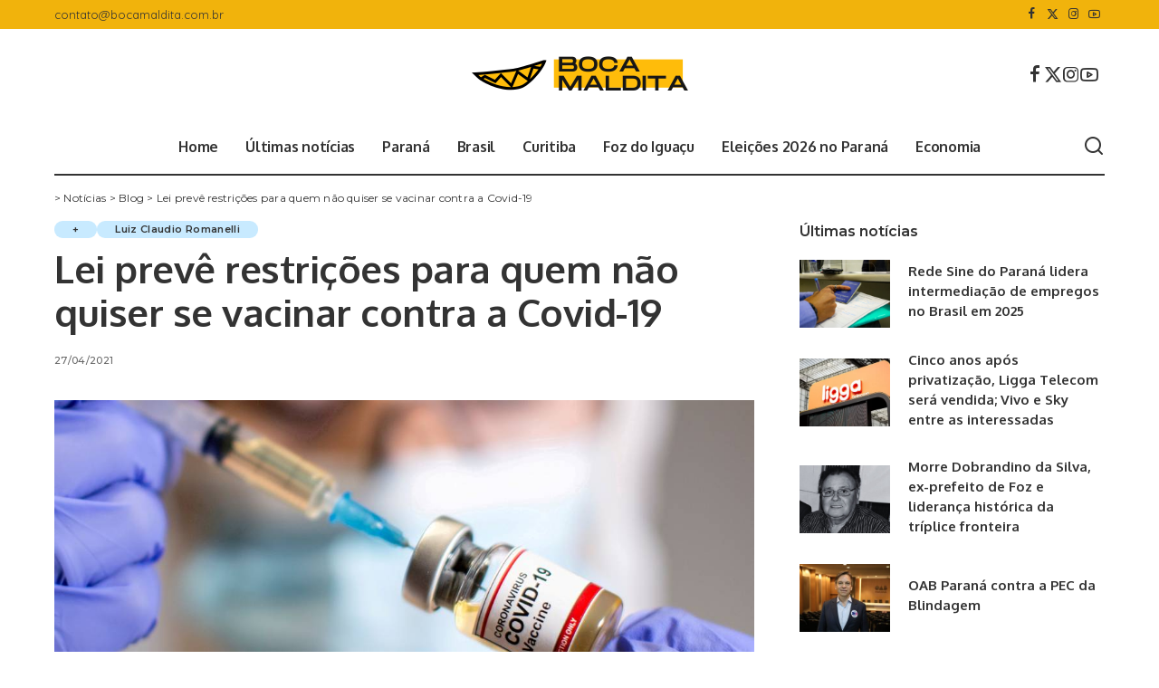

--- FILE ---
content_type: text/html; charset=UTF-8
request_url: https://www.bocamaldita.com/lei-preve-restricoes-para-quem-nao-quiser-se-vacinar-contra-a-covid-19/
body_size: 27420
content:
<!DOCTYPE html>
<html lang="pt-BR">
<head>
    <meta charset="UTF-8">
    <meta http-equiv="X-UA-Compatible" content="IE=edge">
    <meta name="viewport" content="width=device-width, initial-scale=1">
    <link rel="profile" href="https://gmpg.org/xfn/11">
	<meta name='robots' content='index, follow, max-image-preview:large, max-snippet:-1, max-video-preview:-1' />
<!-- Jetpack Site Verification Tags -->
<meta name="google-site-verification" content="C2H_0Tkxp_v0S1Bokl_Sy0tsZTkTDgNyhAvvLYB9AbI" />
<!-- Etiqueta do modo de consentimento do Google (gtag.js) dataLayer adicionada pelo Site Kit -->
<script id="google_gtagjs-js-consent-mode-data-layer">
window.dataLayer = window.dataLayer || [];function gtag(){dataLayer.push(arguments);}
gtag('consent', 'default', {"ad_personalization":"denied","ad_storage":"denied","ad_user_data":"denied","analytics_storage":"denied","functionality_storage":"denied","security_storage":"denied","personalization_storage":"denied","region":["AT","BE","BG","CH","CY","CZ","DE","DK","EE","ES","FI","FR","GB","GR","HR","HU","IE","IS","IT","LI","LT","LU","LV","MT","NL","NO","PL","PT","RO","SE","SI","SK"],"wait_for_update":500});
window._googlesitekitConsentCategoryMap = {"statistics":["analytics_storage"],"marketing":["ad_storage","ad_user_data","ad_personalization"],"functional":["functionality_storage","security_storage"],"preferences":["personalization_storage"]};
window._googlesitekitConsents = {"ad_personalization":"denied","ad_storage":"denied","ad_user_data":"denied","analytics_storage":"denied","functionality_storage":"denied","security_storage":"denied","personalization_storage":"denied","region":["AT","BE","BG","CH","CY","CZ","DE","DK","EE","ES","FI","FR","GB","GR","HR","HU","IE","IS","IT","LI","LT","LU","LV","MT","NL","NO","PL","PT","RO","SE","SI","SK"],"wait_for_update":500};
</script>
<!-- Fim da etiqueta do modo de consentimento do Google (gtag.js) dataLayer adicionada pelo Site Kit -->
<meta property="og:title" content="Lei prevê restrições para quem não quiser se vacinar contra a Covid-19"/>
<meta property="og:description" content="Os deputados estaduais Alexandre Curi (PSB), Ademar Traiano (PSDB) e Luiz Claudio Romanelli (PSB) apresentaram, nesta terça-feira (27), um projeto de lei para "/>
<meta property="og:image" content="https://www.bocamaldita.com/wp-content/uploads/2021/04/WhatsApp-Image-2021-04-27-at-15.55.18.jpeg"/>
<meta property="og:image:width" content="1086" />
<meta property="og:image:height" content="652" />
<meta property="og:type" content="article"/>
<meta property="og:article:published_time" content="2021-04-27 16:25:57"/>
<meta property="og:article:modified_time" content="2021-04-27 16:26:02"/>
<meta property="og:article:tag" content="restrições"/>
<meta property="og:article:tag" content="Vacina contra covid-19"/>
<meta name="twitter:card" content="summary">
<meta name="twitter:title" content="Lei prevê restrições para quem não quiser se vacinar contra a Covid-19"/>
<meta name="twitter:description" content="Os deputados estaduais Alexandre Curi (PSB), Ademar Traiano (PSDB) e Luiz Claudio Romanelli (PSB) apresentaram, nesta terça-feira (27), um projeto de lei para "/>
<meta name="twitter:image" content="https://www.bocamaldita.com/wp-content/uploads/2021/04/WhatsApp-Image-2021-04-27-at-15.55.18.jpeg"/>
<meta name="author" content="Redação"/>

	<!-- This site is optimized with the Yoast SEO plugin v26.6 - https://yoast.com/wordpress/plugins/seo/ -->
	<title>Lei prevê restrições para quem não quiser se vacinar contra a Covid-19</title>
	<link rel="canonical" href="https://www.bocamaldita.com/lei-preve-restricoes-para-quem-nao-quiser-se-vacinar-contra-a-covid-19/" />
	<meta property="og:url" content="https://www.bocamaldita.com/lei-preve-restricoes-para-quem-nao-quiser-se-vacinar-contra-a-covid-19/" />
	<meta property="og:site_name" content="Boca Maldita" />
	<meta property="article:publisher" content="https://facebook.com/blogbocamaldita" />
	<meta property="article:published_time" content="2021-04-27T19:25:57+00:00" />
	<meta property="article:modified_time" content="2021-04-27T19:26:02+00:00" />
	<meta property="og:image" content="https://www.bocamaldita.com/wp-content/uploads/2021/04/WhatsApp-Image-2021-04-27-at-15.55.18.jpeg" />
	<meta property="og:image:width" content="1086" />
	<meta property="og:image:height" content="652" />
	<meta property="og:image:type" content="image/jpeg" />
	<meta name="author" content="Redação" />
	<meta name="twitter:creator" content="@boca_maldita" />
	<meta name="twitter:site" content="@boca_maldita" />
	<meta name="twitter:label1" content="Escrito por" />
	<meta name="twitter:data1" content="Redação" />
	<meta name="twitter:label2" content="Est. tempo de leitura" />
	<meta name="twitter:data2" content="1 minuto" />
	<script type="application/ld+json" class="yoast-schema-graph">{"@context":"https://schema.org","@graph":[{"@type":"Article","@id":"https://www.bocamaldita.com/lei-preve-restricoes-para-quem-nao-quiser-se-vacinar-contra-a-covid-19/#article","isPartOf":{"@id":"https://www.bocamaldita.com/lei-preve-restricoes-para-quem-nao-quiser-se-vacinar-contra-a-covid-19/"},"author":{"name":"Redação","@id":"https://www.bocamaldita.com/#/schema/person/5a543261a9bf6b8e4d4520085cafda3f"},"headline":"Lei prevê restrições para quem não quiser se vacinar contra a Covid-19","datePublished":"2021-04-27T19:25:57+00:00","dateModified":"2021-04-27T19:26:02+00:00","mainEntityOfPage":{"@id":"https://www.bocamaldita.com/lei-preve-restricoes-para-quem-nao-quiser-se-vacinar-contra-a-covid-19/"},"wordCount":246,"commentCount":0,"publisher":{"@id":"https://www.bocamaldita.com/#organization"},"image":{"@id":"https://www.bocamaldita.com/lei-preve-restricoes-para-quem-nao-quiser-se-vacinar-contra-a-covid-19/#primaryimage"},"thumbnailUrl":"https://www.bocamaldita.com/wp-content/uploads/2021/04/WhatsApp-Image-2021-04-27-at-15.55.18.jpeg","keywords":["restrições","Vacina contra covid-19"],"articleSection":["+","Luiz Claudio Romanelli"],"inLanguage":"pt-BR","potentialAction":[{"@type":"CommentAction","name":"Comment","target":["https://www.bocamaldita.com/lei-preve-restricoes-para-quem-nao-quiser-se-vacinar-contra-a-covid-19/#respond"]}]},{"@type":"WebPage","@id":"https://www.bocamaldita.com/lei-preve-restricoes-para-quem-nao-quiser-se-vacinar-contra-a-covid-19/","url":"https://www.bocamaldita.com/lei-preve-restricoes-para-quem-nao-quiser-se-vacinar-contra-a-covid-19/","name":"Lei prevê restrições para quem não quiser se vacinar contra a Covid-19","isPartOf":{"@id":"https://www.bocamaldita.com/#website"},"primaryImageOfPage":{"@id":"https://www.bocamaldita.com/lei-preve-restricoes-para-quem-nao-quiser-se-vacinar-contra-a-covid-19/#primaryimage"},"image":{"@id":"https://www.bocamaldita.com/lei-preve-restricoes-para-quem-nao-quiser-se-vacinar-contra-a-covid-19/#primaryimage"},"thumbnailUrl":"https://www.bocamaldita.com/wp-content/uploads/2021/04/WhatsApp-Image-2021-04-27-at-15.55.18.jpeg","datePublished":"2021-04-27T19:25:57+00:00","dateModified":"2021-04-27T19:26:02+00:00","breadcrumb":{"@id":"https://www.bocamaldita.com/lei-preve-restricoes-para-quem-nao-quiser-se-vacinar-contra-a-covid-19/#breadcrumb"},"inLanguage":"pt-BR","potentialAction":[{"@type":"ReadAction","target":["https://www.bocamaldita.com/lei-preve-restricoes-para-quem-nao-quiser-se-vacinar-contra-a-covid-19/"]}]},{"@type":"ImageObject","inLanguage":"pt-BR","@id":"https://www.bocamaldita.com/lei-preve-restricoes-para-quem-nao-quiser-se-vacinar-contra-a-covid-19/#primaryimage","url":"https://www.bocamaldita.com/wp-content/uploads/2021/04/WhatsApp-Image-2021-04-27-at-15.55.18.jpeg","contentUrl":"https://www.bocamaldita.com/wp-content/uploads/2021/04/WhatsApp-Image-2021-04-27-at-15.55.18.jpeg","width":1086,"height":652},{"@type":"BreadcrumbList","@id":"https://www.bocamaldita.com/lei-preve-restricoes-para-quem-nao-quiser-se-vacinar-contra-a-covid-19/#breadcrumb","itemListElement":[{"@type":"ListItem","position":1,"name":"Notícias","item":"https://www.bocamaldita.com/"},{"@type":"ListItem","position":2,"name":"Blog","item":"https://www.bocamaldita.com/blog/"},{"@type":"ListItem","position":3,"name":"Lei prevê restrições para quem não quiser se vacinar contra a Covid-19"}]},{"@type":"WebSite","@id":"https://www.bocamaldita.com/#website","url":"https://www.bocamaldita.com/","name":"Boca Maldita","description":"Notícias, videos e mais no blog do Paraná","publisher":{"@id":"https://www.bocamaldita.com/#organization"},"potentialAction":[{"@type":"SearchAction","target":{"@type":"EntryPoint","urlTemplate":"https://www.bocamaldita.com/?s={search_term_string}"},"query-input":{"@type":"PropertyValueSpecification","valueRequired":true,"valueName":"search_term_string"}}],"inLanguage":"pt-BR"},{"@type":"Organization","@id":"https://www.bocamaldita.com/#organization","name":"Boca Maldita","alternateName":"Blog Boca Maldita","url":"https://www.bocamaldita.com/","logo":{"@type":"ImageObject","inLanguage":"pt-BR","@id":"https://www.bocamaldita.com/#/schema/logo/image/","url":"https://www.bocamaldita.com/wp-content/uploads/2024/04/favicon-boca-maldita.png","contentUrl":"https://www.bocamaldita.com/wp-content/uploads/2024/04/favicon-boca-maldita.png","width":512,"height":512,"caption":"Boca Maldita"},"image":{"@id":"https://www.bocamaldita.com/#/schema/logo/image/"},"sameAs":["https://facebook.com/blogbocamaldita","https://x.com/boca_maldita","https://www.instagram.com/bocamaldita/"]},{"@type":"Person","@id":"https://www.bocamaldita.com/#/schema/person/5a543261a9bf6b8e4d4520085cafda3f","name":"Redação","url":"https://www.bocamaldita.com/author/poolbliq/"}]}</script>
	<!-- / Yoast SEO plugin. -->


<link rel='dns-prefetch' href='//www.googletagmanager.com' />
<link rel='dns-prefetch' href='//stats.wp.com' />
<link rel='dns-prefetch' href='//pagead2.googlesyndication.com' />
<link rel="alternate" type="application/rss+xml" title="Feed para Boca Maldita &raquo;" href="https://www.bocamaldita.com/feed/" />
<link rel="alternate" type="application/rss+xml" title="Feed de comentários para Boca Maldita &raquo;" href="https://www.bocamaldita.com/comments/feed/" />
<link rel="alternate" type="application/rss+xml" title="Feed de comentários para Boca Maldita &raquo; Lei prevê restrições para quem não quiser se vacinar contra a Covid-19" href="https://www.bocamaldita.com/lei-preve-restricoes-para-quem-nao-quiser-se-vacinar-contra-a-covid-19/feed/" />
<link rel="alternate" title="oEmbed (JSON)" type="application/json+oembed" href="https://www.bocamaldita.com/wp-json/oembed/1.0/embed?url=https%3A%2F%2Fwww.bocamaldita.com%2Flei-preve-restricoes-para-quem-nao-quiser-se-vacinar-contra-a-covid-19%2F" />
<link rel="alternate" title="oEmbed (XML)" type="text/xml+oembed" href="https://www.bocamaldita.com/wp-json/oembed/1.0/embed?url=https%3A%2F%2Fwww.bocamaldita.com%2Flei-preve-restricoes-para-quem-nao-quiser-se-vacinar-contra-a-covid-19%2F&#038;format=xml" />
            <link rel="pingback" href="https://www.bocamaldita.com/xmlrpc.php"/>
		<script type="application/ld+json">{"@context":"https://schema.org","@type":"Organization","legalName":"Boca Maldita","url":"https://www.bocamaldita.com/","logo":"https://www.bocamaldita.com/wp-content/uploads/2022/07/Logo-empresa-com-a-letra-g-Logotipo-logomarca-minimalista-galva\u0303o-200-px-\u00d7-60-px.png","sameAs":["https://www.facebook.com/blogbocamaldita","https://x.com/Boca_Maldita","https://www.instagram.com/bocamaldita/","https://www.youtube.com/@bocamalditatv"]}</script>
<!-- www.bocamaldita.com is managing ads with Advanced Ads 2.0.16 – https://wpadvancedads.com/ --><script id="cabez-ready">
			window.advanced_ads_ready=function(e,a){a=a||"complete";var d=function(e){return"interactive"===a?"loading"!==e:"complete"===e};d(document.readyState)?e():document.addEventListener("readystatechange",(function(a){d(a.target.readyState)&&e()}),{once:"interactive"===a})},window.advanced_ads_ready_queue=window.advanced_ads_ready_queue||[];		</script>
		<style id='wp-img-auto-sizes-contain-inline-css'>
img:is([sizes=auto i],[sizes^="auto," i]){contain-intrinsic-size:3000px 1500px}
/*# sourceURL=wp-img-auto-sizes-contain-inline-css */
</style>

<link rel='stylesheet' id='jetpack_related-posts-css' href='https://www.bocamaldita.com/wp-content/plugins/jetpack/modules/related-posts/related-posts.css?ver=20240116' media='all' />
<style id='wp-emoji-styles-inline-css'>

	img.wp-smiley, img.emoji {
		display: inline !important;
		border: none !important;
		box-shadow: none !important;
		height: 1em !important;
		width: 1em !important;
		margin: 0 0.07em !important;
		vertical-align: -0.1em !important;
		background: none !important;
		padding: 0 !important;
	}
/*# sourceURL=wp-emoji-styles-inline-css */
</style>
<link rel='stylesheet' id='wp-block-library-css' href='https://www.bocamaldita.com/wp-includes/css/dist/block-library/style.min.css?ver=6.9' media='all' />
<style id='classic-theme-styles-inline-css'>
/*! This file is auto-generated */
.wp-block-button__link{color:#fff;background-color:#32373c;border-radius:9999px;box-shadow:none;text-decoration:none;padding:calc(.667em + 2px) calc(1.333em + 2px);font-size:1.125em}.wp-block-file__button{background:#32373c;color:#fff;text-decoration:none}
/*# sourceURL=/wp-includes/css/classic-themes.min.css */
</style>
<link rel='stylesheet' id='mediaelement-css' href='https://www.bocamaldita.com/wp-includes/js/mediaelement/mediaelementplayer-legacy.min.css?ver=4.2.17' media='all' />
<link rel='stylesheet' id='wp-mediaelement-css' href='https://www.bocamaldita.com/wp-includes/js/mediaelement/wp-mediaelement.min.css?ver=6.9' media='all' />
<style id='jetpack-sharing-buttons-style-inline-css'>
.jetpack-sharing-buttons__services-list{display:flex;flex-direction:row;flex-wrap:wrap;gap:0;list-style-type:none;margin:5px;padding:0}.jetpack-sharing-buttons__services-list.has-small-icon-size{font-size:12px}.jetpack-sharing-buttons__services-list.has-normal-icon-size{font-size:16px}.jetpack-sharing-buttons__services-list.has-large-icon-size{font-size:24px}.jetpack-sharing-buttons__services-list.has-huge-icon-size{font-size:36px}@media print{.jetpack-sharing-buttons__services-list{display:none!important}}.editor-styles-wrapper .wp-block-jetpack-sharing-buttons{gap:0;padding-inline-start:0}ul.jetpack-sharing-buttons__services-list.has-background{padding:1.25em 2.375em}
/*# sourceURL=https://www.bocamaldita.com/wp-content/plugins/jetpack/_inc/blocks/sharing-buttons/view.css */
</style>
<style id='global-styles-inline-css'>
:root{--wp--preset--aspect-ratio--square: 1;--wp--preset--aspect-ratio--4-3: 4/3;--wp--preset--aspect-ratio--3-4: 3/4;--wp--preset--aspect-ratio--3-2: 3/2;--wp--preset--aspect-ratio--2-3: 2/3;--wp--preset--aspect-ratio--16-9: 16/9;--wp--preset--aspect-ratio--9-16: 9/16;--wp--preset--color--black: #000000;--wp--preset--color--cyan-bluish-gray: #abb8c3;--wp--preset--color--white: #ffffff;--wp--preset--color--pale-pink: #f78da7;--wp--preset--color--vivid-red: #cf2e2e;--wp--preset--color--luminous-vivid-orange: #ff6900;--wp--preset--color--luminous-vivid-amber: #fcb900;--wp--preset--color--light-green-cyan: #7bdcb5;--wp--preset--color--vivid-green-cyan: #00d084;--wp--preset--color--pale-cyan-blue: #8ed1fc;--wp--preset--color--vivid-cyan-blue: #0693e3;--wp--preset--color--vivid-purple: #9b51e0;--wp--preset--gradient--vivid-cyan-blue-to-vivid-purple: linear-gradient(135deg,rgb(6,147,227) 0%,rgb(155,81,224) 100%);--wp--preset--gradient--light-green-cyan-to-vivid-green-cyan: linear-gradient(135deg,rgb(122,220,180) 0%,rgb(0,208,130) 100%);--wp--preset--gradient--luminous-vivid-amber-to-luminous-vivid-orange: linear-gradient(135deg,rgb(252,185,0) 0%,rgb(255,105,0) 100%);--wp--preset--gradient--luminous-vivid-orange-to-vivid-red: linear-gradient(135deg,rgb(255,105,0) 0%,rgb(207,46,46) 100%);--wp--preset--gradient--very-light-gray-to-cyan-bluish-gray: linear-gradient(135deg,rgb(238,238,238) 0%,rgb(169,184,195) 100%);--wp--preset--gradient--cool-to-warm-spectrum: linear-gradient(135deg,rgb(74,234,220) 0%,rgb(151,120,209) 20%,rgb(207,42,186) 40%,rgb(238,44,130) 60%,rgb(251,105,98) 80%,rgb(254,248,76) 100%);--wp--preset--gradient--blush-light-purple: linear-gradient(135deg,rgb(255,206,236) 0%,rgb(152,150,240) 100%);--wp--preset--gradient--blush-bordeaux: linear-gradient(135deg,rgb(254,205,165) 0%,rgb(254,45,45) 50%,rgb(107,0,62) 100%);--wp--preset--gradient--luminous-dusk: linear-gradient(135deg,rgb(255,203,112) 0%,rgb(199,81,192) 50%,rgb(65,88,208) 100%);--wp--preset--gradient--pale-ocean: linear-gradient(135deg,rgb(255,245,203) 0%,rgb(182,227,212) 50%,rgb(51,167,181) 100%);--wp--preset--gradient--electric-grass: linear-gradient(135deg,rgb(202,248,128) 0%,rgb(113,206,126) 100%);--wp--preset--gradient--midnight: linear-gradient(135deg,rgb(2,3,129) 0%,rgb(40,116,252) 100%);--wp--preset--font-size--small: 13px;--wp--preset--font-size--medium: 20px;--wp--preset--font-size--large: 36px;--wp--preset--font-size--x-large: 42px;--wp--preset--spacing--20: 0.44rem;--wp--preset--spacing--30: 0.67rem;--wp--preset--spacing--40: 1rem;--wp--preset--spacing--50: 1.5rem;--wp--preset--spacing--60: 2.25rem;--wp--preset--spacing--70: 3.38rem;--wp--preset--spacing--80: 5.06rem;--wp--preset--shadow--natural: 6px 6px 9px rgba(0, 0, 0, 0.2);--wp--preset--shadow--deep: 12px 12px 50px rgba(0, 0, 0, 0.4);--wp--preset--shadow--sharp: 6px 6px 0px rgba(0, 0, 0, 0.2);--wp--preset--shadow--outlined: 6px 6px 0px -3px rgb(255, 255, 255), 6px 6px rgb(0, 0, 0);--wp--preset--shadow--crisp: 6px 6px 0px rgb(0, 0, 0);}:where(.is-layout-flex){gap: 0.5em;}:where(.is-layout-grid){gap: 0.5em;}body .is-layout-flex{display: flex;}.is-layout-flex{flex-wrap: wrap;align-items: center;}.is-layout-flex > :is(*, div){margin: 0;}body .is-layout-grid{display: grid;}.is-layout-grid > :is(*, div){margin: 0;}:where(.wp-block-columns.is-layout-flex){gap: 2em;}:where(.wp-block-columns.is-layout-grid){gap: 2em;}:where(.wp-block-post-template.is-layout-flex){gap: 1.25em;}:where(.wp-block-post-template.is-layout-grid){gap: 1.25em;}.has-black-color{color: var(--wp--preset--color--black) !important;}.has-cyan-bluish-gray-color{color: var(--wp--preset--color--cyan-bluish-gray) !important;}.has-white-color{color: var(--wp--preset--color--white) !important;}.has-pale-pink-color{color: var(--wp--preset--color--pale-pink) !important;}.has-vivid-red-color{color: var(--wp--preset--color--vivid-red) !important;}.has-luminous-vivid-orange-color{color: var(--wp--preset--color--luminous-vivid-orange) !important;}.has-luminous-vivid-amber-color{color: var(--wp--preset--color--luminous-vivid-amber) !important;}.has-light-green-cyan-color{color: var(--wp--preset--color--light-green-cyan) !important;}.has-vivid-green-cyan-color{color: var(--wp--preset--color--vivid-green-cyan) !important;}.has-pale-cyan-blue-color{color: var(--wp--preset--color--pale-cyan-blue) !important;}.has-vivid-cyan-blue-color{color: var(--wp--preset--color--vivid-cyan-blue) !important;}.has-vivid-purple-color{color: var(--wp--preset--color--vivid-purple) !important;}.has-black-background-color{background-color: var(--wp--preset--color--black) !important;}.has-cyan-bluish-gray-background-color{background-color: var(--wp--preset--color--cyan-bluish-gray) !important;}.has-white-background-color{background-color: var(--wp--preset--color--white) !important;}.has-pale-pink-background-color{background-color: var(--wp--preset--color--pale-pink) !important;}.has-vivid-red-background-color{background-color: var(--wp--preset--color--vivid-red) !important;}.has-luminous-vivid-orange-background-color{background-color: var(--wp--preset--color--luminous-vivid-orange) !important;}.has-luminous-vivid-amber-background-color{background-color: var(--wp--preset--color--luminous-vivid-amber) !important;}.has-light-green-cyan-background-color{background-color: var(--wp--preset--color--light-green-cyan) !important;}.has-vivid-green-cyan-background-color{background-color: var(--wp--preset--color--vivid-green-cyan) !important;}.has-pale-cyan-blue-background-color{background-color: var(--wp--preset--color--pale-cyan-blue) !important;}.has-vivid-cyan-blue-background-color{background-color: var(--wp--preset--color--vivid-cyan-blue) !important;}.has-vivid-purple-background-color{background-color: var(--wp--preset--color--vivid-purple) !important;}.has-black-border-color{border-color: var(--wp--preset--color--black) !important;}.has-cyan-bluish-gray-border-color{border-color: var(--wp--preset--color--cyan-bluish-gray) !important;}.has-white-border-color{border-color: var(--wp--preset--color--white) !important;}.has-pale-pink-border-color{border-color: var(--wp--preset--color--pale-pink) !important;}.has-vivid-red-border-color{border-color: var(--wp--preset--color--vivid-red) !important;}.has-luminous-vivid-orange-border-color{border-color: var(--wp--preset--color--luminous-vivid-orange) !important;}.has-luminous-vivid-amber-border-color{border-color: var(--wp--preset--color--luminous-vivid-amber) !important;}.has-light-green-cyan-border-color{border-color: var(--wp--preset--color--light-green-cyan) !important;}.has-vivid-green-cyan-border-color{border-color: var(--wp--preset--color--vivid-green-cyan) !important;}.has-pale-cyan-blue-border-color{border-color: var(--wp--preset--color--pale-cyan-blue) !important;}.has-vivid-cyan-blue-border-color{border-color: var(--wp--preset--color--vivid-cyan-blue) !important;}.has-vivid-purple-border-color{border-color: var(--wp--preset--color--vivid-purple) !important;}.has-vivid-cyan-blue-to-vivid-purple-gradient-background{background: var(--wp--preset--gradient--vivid-cyan-blue-to-vivid-purple) !important;}.has-light-green-cyan-to-vivid-green-cyan-gradient-background{background: var(--wp--preset--gradient--light-green-cyan-to-vivid-green-cyan) !important;}.has-luminous-vivid-amber-to-luminous-vivid-orange-gradient-background{background: var(--wp--preset--gradient--luminous-vivid-amber-to-luminous-vivid-orange) !important;}.has-luminous-vivid-orange-to-vivid-red-gradient-background{background: var(--wp--preset--gradient--luminous-vivid-orange-to-vivid-red) !important;}.has-very-light-gray-to-cyan-bluish-gray-gradient-background{background: var(--wp--preset--gradient--very-light-gray-to-cyan-bluish-gray) !important;}.has-cool-to-warm-spectrum-gradient-background{background: var(--wp--preset--gradient--cool-to-warm-spectrum) !important;}.has-blush-light-purple-gradient-background{background: var(--wp--preset--gradient--blush-light-purple) !important;}.has-blush-bordeaux-gradient-background{background: var(--wp--preset--gradient--blush-bordeaux) !important;}.has-luminous-dusk-gradient-background{background: var(--wp--preset--gradient--luminous-dusk) !important;}.has-pale-ocean-gradient-background{background: var(--wp--preset--gradient--pale-ocean) !important;}.has-electric-grass-gradient-background{background: var(--wp--preset--gradient--electric-grass) !important;}.has-midnight-gradient-background{background: var(--wp--preset--gradient--midnight) !important;}.has-small-font-size{font-size: var(--wp--preset--font-size--small) !important;}.has-medium-font-size{font-size: var(--wp--preset--font-size--medium) !important;}.has-large-font-size{font-size: var(--wp--preset--font-size--large) !important;}.has-x-large-font-size{font-size: var(--wp--preset--font-size--x-large) !important;}
:where(.wp-block-post-template.is-layout-flex){gap: 1.25em;}:where(.wp-block-post-template.is-layout-grid){gap: 1.25em;}
:where(.wp-block-term-template.is-layout-flex){gap: 1.25em;}:where(.wp-block-term-template.is-layout-grid){gap: 1.25em;}
:where(.wp-block-columns.is-layout-flex){gap: 2em;}:where(.wp-block-columns.is-layout-grid){gap: 2em;}
:root :where(.wp-block-pullquote){font-size: 1.5em;line-height: 1.6;}
/*# sourceURL=global-styles-inline-css */
</style>
<style id="pixwell-font-css" media="all">/* cyrillic-ext */
@font-face {
  font-family: 'Montserrat';
  font-style: normal;
  font-weight: 400;
  font-display: swap;
  src: url(/fonts.gstatic.com/s/montserrat/v31/JTUSjIg1_i6t8kCHKm459WRhyyTh89ZNpQ.woff2) format('woff2');
  unicode-range: U+0460-052F, U+1C80-1C8A, U+20B4, U+2DE0-2DFF, U+A640-A69F, U+FE2E-FE2F;
}
/* cyrillic */
@font-face {
  font-family: 'Montserrat';
  font-style: normal;
  font-weight: 400;
  font-display: swap;
  src: url(/fonts.gstatic.com/s/montserrat/v31/JTUSjIg1_i6t8kCHKm459W1hyyTh89ZNpQ.woff2) format('woff2');
  unicode-range: U+0301, U+0400-045F, U+0490-0491, U+04B0-04B1, U+2116;
}
/* vietnamese */
@font-face {
  font-family: 'Montserrat';
  font-style: normal;
  font-weight: 400;
  font-display: swap;
  src: url(/fonts.gstatic.com/s/montserrat/v31/JTUSjIg1_i6t8kCHKm459WZhyyTh89ZNpQ.woff2) format('woff2');
  unicode-range: U+0102-0103, U+0110-0111, U+0128-0129, U+0168-0169, U+01A0-01A1, U+01AF-01B0, U+0300-0301, U+0303-0304, U+0308-0309, U+0323, U+0329, U+1EA0-1EF9, U+20AB;
}
/* latin-ext */
@font-face {
  font-family: 'Montserrat';
  font-style: normal;
  font-weight: 400;
  font-display: swap;
  src: url(/fonts.gstatic.com/s/montserrat/v31/JTUSjIg1_i6t8kCHKm459WdhyyTh89ZNpQ.woff2) format('woff2');
  unicode-range: U+0100-02BA, U+02BD-02C5, U+02C7-02CC, U+02CE-02D7, U+02DD-02FF, U+0304, U+0308, U+0329, U+1D00-1DBF, U+1E00-1E9F, U+1EF2-1EFF, U+2020, U+20A0-20AB, U+20AD-20C0, U+2113, U+2C60-2C7F, U+A720-A7FF;
}
/* latin */
@font-face {
  font-family: 'Montserrat';
  font-style: normal;
  font-weight: 400;
  font-display: swap;
  src: url(/fonts.gstatic.com/s/montserrat/v31/JTUSjIg1_i6t8kCHKm459WlhyyTh89Y.woff2) format('woff2');
  unicode-range: U+0000-00FF, U+0131, U+0152-0153, U+02BB-02BC, U+02C6, U+02DA, U+02DC, U+0304, U+0308, U+0329, U+2000-206F, U+20AC, U+2122, U+2191, U+2193, U+2212, U+2215, U+FEFF, U+FFFD;
}
/* cyrillic-ext */
@font-face {
  font-family: 'Montserrat';
  font-style: normal;
  font-weight: 500;
  font-display: swap;
  src: url(/fonts.gstatic.com/s/montserrat/v31/JTUSjIg1_i6t8kCHKm459WRhyyTh89ZNpQ.woff2) format('woff2');
  unicode-range: U+0460-052F, U+1C80-1C8A, U+20B4, U+2DE0-2DFF, U+A640-A69F, U+FE2E-FE2F;
}
/* cyrillic */
@font-face {
  font-family: 'Montserrat';
  font-style: normal;
  font-weight: 500;
  font-display: swap;
  src: url(/fonts.gstatic.com/s/montserrat/v31/JTUSjIg1_i6t8kCHKm459W1hyyTh89ZNpQ.woff2) format('woff2');
  unicode-range: U+0301, U+0400-045F, U+0490-0491, U+04B0-04B1, U+2116;
}
/* vietnamese */
@font-face {
  font-family: 'Montserrat';
  font-style: normal;
  font-weight: 500;
  font-display: swap;
  src: url(/fonts.gstatic.com/s/montserrat/v31/JTUSjIg1_i6t8kCHKm459WZhyyTh89ZNpQ.woff2) format('woff2');
  unicode-range: U+0102-0103, U+0110-0111, U+0128-0129, U+0168-0169, U+01A0-01A1, U+01AF-01B0, U+0300-0301, U+0303-0304, U+0308-0309, U+0323, U+0329, U+1EA0-1EF9, U+20AB;
}
/* latin-ext */
@font-face {
  font-family: 'Montserrat';
  font-style: normal;
  font-weight: 500;
  font-display: swap;
  src: url(/fonts.gstatic.com/s/montserrat/v31/JTUSjIg1_i6t8kCHKm459WdhyyTh89ZNpQ.woff2) format('woff2');
  unicode-range: U+0100-02BA, U+02BD-02C5, U+02C7-02CC, U+02CE-02D7, U+02DD-02FF, U+0304, U+0308, U+0329, U+1D00-1DBF, U+1E00-1E9F, U+1EF2-1EFF, U+2020, U+20A0-20AB, U+20AD-20C0, U+2113, U+2C60-2C7F, U+A720-A7FF;
}
/* latin */
@font-face {
  font-family: 'Montserrat';
  font-style: normal;
  font-weight: 500;
  font-display: swap;
  src: url(/fonts.gstatic.com/s/montserrat/v31/JTUSjIg1_i6t8kCHKm459WlhyyTh89Y.woff2) format('woff2');
  unicode-range: U+0000-00FF, U+0131, U+0152-0153, U+02BB-02BC, U+02C6, U+02DA, U+02DC, U+0304, U+0308, U+0329, U+2000-206F, U+20AC, U+2122, U+2191, U+2193, U+2212, U+2215, U+FEFF, U+FFFD;
}
/* cyrillic-ext */
@font-face {
  font-family: 'Montserrat';
  font-style: normal;
  font-weight: 600;
  font-display: swap;
  src: url(/fonts.gstatic.com/s/montserrat/v31/JTUSjIg1_i6t8kCHKm459WRhyyTh89ZNpQ.woff2) format('woff2');
  unicode-range: U+0460-052F, U+1C80-1C8A, U+20B4, U+2DE0-2DFF, U+A640-A69F, U+FE2E-FE2F;
}
/* cyrillic */
@font-face {
  font-family: 'Montserrat';
  font-style: normal;
  font-weight: 600;
  font-display: swap;
  src: url(/fonts.gstatic.com/s/montserrat/v31/JTUSjIg1_i6t8kCHKm459W1hyyTh89ZNpQ.woff2) format('woff2');
  unicode-range: U+0301, U+0400-045F, U+0490-0491, U+04B0-04B1, U+2116;
}
/* vietnamese */
@font-face {
  font-family: 'Montserrat';
  font-style: normal;
  font-weight: 600;
  font-display: swap;
  src: url(/fonts.gstatic.com/s/montserrat/v31/JTUSjIg1_i6t8kCHKm459WZhyyTh89ZNpQ.woff2) format('woff2');
  unicode-range: U+0102-0103, U+0110-0111, U+0128-0129, U+0168-0169, U+01A0-01A1, U+01AF-01B0, U+0300-0301, U+0303-0304, U+0308-0309, U+0323, U+0329, U+1EA0-1EF9, U+20AB;
}
/* latin-ext */
@font-face {
  font-family: 'Montserrat';
  font-style: normal;
  font-weight: 600;
  font-display: swap;
  src: url(/fonts.gstatic.com/s/montserrat/v31/JTUSjIg1_i6t8kCHKm459WdhyyTh89ZNpQ.woff2) format('woff2');
  unicode-range: U+0100-02BA, U+02BD-02C5, U+02C7-02CC, U+02CE-02D7, U+02DD-02FF, U+0304, U+0308, U+0329, U+1D00-1DBF, U+1E00-1E9F, U+1EF2-1EFF, U+2020, U+20A0-20AB, U+20AD-20C0, U+2113, U+2C60-2C7F, U+A720-A7FF;
}
/* latin */
@font-face {
  font-family: 'Montserrat';
  font-style: normal;
  font-weight: 600;
  font-display: swap;
  src: url(/fonts.gstatic.com/s/montserrat/v31/JTUSjIg1_i6t8kCHKm459WlhyyTh89Y.woff2) format('woff2');
  unicode-range: U+0000-00FF, U+0131, U+0152-0153, U+02BB-02BC, U+02C6, U+02DA, U+02DC, U+0304, U+0308, U+0329, U+2000-206F, U+20AC, U+2122, U+2191, U+2193, U+2212, U+2215, U+FEFF, U+FFFD;
}
/* cyrillic-ext */
@font-face {
  font-family: 'Montserrat';
  font-style: normal;
  font-weight: 700;
  font-display: swap;
  src: url(/fonts.gstatic.com/s/montserrat/v31/JTUSjIg1_i6t8kCHKm459WRhyyTh89ZNpQ.woff2) format('woff2');
  unicode-range: U+0460-052F, U+1C80-1C8A, U+20B4, U+2DE0-2DFF, U+A640-A69F, U+FE2E-FE2F;
}
/* cyrillic */
@font-face {
  font-family: 'Montserrat';
  font-style: normal;
  font-weight: 700;
  font-display: swap;
  src: url(/fonts.gstatic.com/s/montserrat/v31/JTUSjIg1_i6t8kCHKm459W1hyyTh89ZNpQ.woff2) format('woff2');
  unicode-range: U+0301, U+0400-045F, U+0490-0491, U+04B0-04B1, U+2116;
}
/* vietnamese */
@font-face {
  font-family: 'Montserrat';
  font-style: normal;
  font-weight: 700;
  font-display: swap;
  src: url(/fonts.gstatic.com/s/montserrat/v31/JTUSjIg1_i6t8kCHKm459WZhyyTh89ZNpQ.woff2) format('woff2');
  unicode-range: U+0102-0103, U+0110-0111, U+0128-0129, U+0168-0169, U+01A0-01A1, U+01AF-01B0, U+0300-0301, U+0303-0304, U+0308-0309, U+0323, U+0329, U+1EA0-1EF9, U+20AB;
}
/* latin-ext */
@font-face {
  font-family: 'Montserrat';
  font-style: normal;
  font-weight: 700;
  font-display: swap;
  src: url(/fonts.gstatic.com/s/montserrat/v31/JTUSjIg1_i6t8kCHKm459WdhyyTh89ZNpQ.woff2) format('woff2');
  unicode-range: U+0100-02BA, U+02BD-02C5, U+02C7-02CC, U+02CE-02D7, U+02DD-02FF, U+0304, U+0308, U+0329, U+1D00-1DBF, U+1E00-1E9F, U+1EF2-1EFF, U+2020, U+20A0-20AB, U+20AD-20C0, U+2113, U+2C60-2C7F, U+A720-A7FF;
}
/* latin */
@font-face {
  font-family: 'Montserrat';
  font-style: normal;
  font-weight: 700;
  font-display: swap;
  src: url(/fonts.gstatic.com/s/montserrat/v31/JTUSjIg1_i6t8kCHKm459WlhyyTh89Y.woff2) format('woff2');
  unicode-range: U+0000-00FF, U+0131, U+0152-0153, U+02BB-02BC, U+02C6, U+02DA, U+02DC, U+0304, U+0308, U+0329, U+2000-206F, U+20AC, U+2122, U+2191, U+2193, U+2212, U+2215, U+FEFF, U+FFFD;
}
/* latin-ext */
@font-face {
  font-family: 'Oxygen';
  font-style: normal;
  font-weight: 700;
  font-display: swap;
  src: url(/fonts.gstatic.com/s/oxygen/v16/2sDcZG1Wl4LcnbuCNWgzZmW5Kb8VZBHR.woff2) format('woff2');
  unicode-range: U+0100-02BA, U+02BD-02C5, U+02C7-02CC, U+02CE-02D7, U+02DD-02FF, U+0304, U+0308, U+0329, U+1D00-1DBF, U+1E00-1E9F, U+1EF2-1EFF, U+2020, U+20A0-20AB, U+20AD-20C0, U+2113, U+2C60-2C7F, U+A720-A7FF;
}
/* latin */
@font-face {
  font-family: 'Oxygen';
  font-style: normal;
  font-weight: 700;
  font-display: swap;
  src: url(/fonts.gstatic.com/s/oxygen/v16/2sDcZG1Wl4LcnbuCNWgzaGW5Kb8VZA.woff2) format('woff2');
  unicode-range: U+0000-00FF, U+0131, U+0152-0153, U+02BB-02BC, U+02C6, U+02DA, U+02DC, U+0304, U+0308, U+0329, U+2000-206F, U+20AC, U+2122, U+2191, U+2193, U+2212, U+2215, U+FEFF, U+FFFD;
}
/* devanagari */
@font-face {
  font-family: 'Poppins';
  font-style: italic;
  font-weight: 100;
  font-display: swap;
  src: url(/fonts.gstatic.com/s/poppins/v24/pxiAyp8kv8JHgFVrJJLmE0tDMPKhSkFEkm8.woff2) format('woff2');
  unicode-range: U+0900-097F, U+1CD0-1CF9, U+200C-200D, U+20A8, U+20B9, U+20F0, U+25CC, U+A830-A839, U+A8E0-A8FF, U+11B00-11B09;
}
/* latin-ext */
@font-face {
  font-family: 'Poppins';
  font-style: italic;
  font-weight: 100;
  font-display: swap;
  src: url(/fonts.gstatic.com/s/poppins/v24/pxiAyp8kv8JHgFVrJJLmE0tMMPKhSkFEkm8.woff2) format('woff2');
  unicode-range: U+0100-02BA, U+02BD-02C5, U+02C7-02CC, U+02CE-02D7, U+02DD-02FF, U+0304, U+0308, U+0329, U+1D00-1DBF, U+1E00-1E9F, U+1EF2-1EFF, U+2020, U+20A0-20AB, U+20AD-20C0, U+2113, U+2C60-2C7F, U+A720-A7FF;
}
/* latin */
@font-face {
  font-family: 'Poppins';
  font-style: italic;
  font-weight: 100;
  font-display: swap;
  src: url(/fonts.gstatic.com/s/poppins/v24/pxiAyp8kv8JHgFVrJJLmE0tCMPKhSkFE.woff2) format('woff2');
  unicode-range: U+0000-00FF, U+0131, U+0152-0153, U+02BB-02BC, U+02C6, U+02DA, U+02DC, U+0304, U+0308, U+0329, U+2000-206F, U+20AC, U+2122, U+2191, U+2193, U+2212, U+2215, U+FEFF, U+FFFD;
}
/* devanagari */
@font-face {
  font-family: 'Poppins';
  font-style: italic;
  font-weight: 200;
  font-display: swap;
  src: url(/fonts.gstatic.com/s/poppins/v24/pxiDyp8kv8JHgFVrJJLmv1pVFteOYktMqlap.woff2) format('woff2');
  unicode-range: U+0900-097F, U+1CD0-1CF9, U+200C-200D, U+20A8, U+20B9, U+20F0, U+25CC, U+A830-A839, U+A8E0-A8FF, U+11B00-11B09;
}
/* latin-ext */
@font-face {
  font-family: 'Poppins';
  font-style: italic;
  font-weight: 200;
  font-display: swap;
  src: url(/fonts.gstatic.com/s/poppins/v24/pxiDyp8kv8JHgFVrJJLmv1pVGdeOYktMqlap.woff2) format('woff2');
  unicode-range: U+0100-02BA, U+02BD-02C5, U+02C7-02CC, U+02CE-02D7, U+02DD-02FF, U+0304, U+0308, U+0329, U+1D00-1DBF, U+1E00-1E9F, U+1EF2-1EFF, U+2020, U+20A0-20AB, U+20AD-20C0, U+2113, U+2C60-2C7F, U+A720-A7FF;
}
/* latin */
@font-face {
  font-family: 'Poppins';
  font-style: italic;
  font-weight: 200;
  font-display: swap;
  src: url(/fonts.gstatic.com/s/poppins/v24/pxiDyp8kv8JHgFVrJJLmv1pVF9eOYktMqg.woff2) format('woff2');
  unicode-range: U+0000-00FF, U+0131, U+0152-0153, U+02BB-02BC, U+02C6, U+02DA, U+02DC, U+0304, U+0308, U+0329, U+2000-206F, U+20AC, U+2122, U+2191, U+2193, U+2212, U+2215, U+FEFF, U+FFFD;
}
/* devanagari */
@font-face {
  font-family: 'Poppins';
  font-style: italic;
  font-weight: 300;
  font-display: swap;
  src: url(/fonts.gstatic.com/s/poppins/v24/pxiDyp8kv8JHgFVrJJLm21lVFteOYktMqlap.woff2) format('woff2');
  unicode-range: U+0900-097F, U+1CD0-1CF9, U+200C-200D, U+20A8, U+20B9, U+20F0, U+25CC, U+A830-A839, U+A8E0-A8FF, U+11B00-11B09;
}
/* latin-ext */
@font-face {
  font-family: 'Poppins';
  font-style: italic;
  font-weight: 300;
  font-display: swap;
  src: url(/fonts.gstatic.com/s/poppins/v24/pxiDyp8kv8JHgFVrJJLm21lVGdeOYktMqlap.woff2) format('woff2');
  unicode-range: U+0100-02BA, U+02BD-02C5, U+02C7-02CC, U+02CE-02D7, U+02DD-02FF, U+0304, U+0308, U+0329, U+1D00-1DBF, U+1E00-1E9F, U+1EF2-1EFF, U+2020, U+20A0-20AB, U+20AD-20C0, U+2113, U+2C60-2C7F, U+A720-A7FF;
}
/* latin */
@font-face {
  font-family: 'Poppins';
  font-style: italic;
  font-weight: 300;
  font-display: swap;
  src: url(/fonts.gstatic.com/s/poppins/v24/pxiDyp8kv8JHgFVrJJLm21lVF9eOYktMqg.woff2) format('woff2');
  unicode-range: U+0000-00FF, U+0131, U+0152-0153, U+02BB-02BC, U+02C6, U+02DA, U+02DC, U+0304, U+0308, U+0329, U+2000-206F, U+20AC, U+2122, U+2191, U+2193, U+2212, U+2215, U+FEFF, U+FFFD;
}
/* devanagari */
@font-face {
  font-family: 'Poppins';
  font-style: italic;
  font-weight: 400;
  font-display: swap;
  src: url(/fonts.gstatic.com/s/poppins/v24/pxiGyp8kv8JHgFVrJJLucXtAOvWDSHFF.woff2) format('woff2');
  unicode-range: U+0900-097F, U+1CD0-1CF9, U+200C-200D, U+20A8, U+20B9, U+20F0, U+25CC, U+A830-A839, U+A8E0-A8FF, U+11B00-11B09;
}
/* latin-ext */
@font-face {
  font-family: 'Poppins';
  font-style: italic;
  font-weight: 400;
  font-display: swap;
  src: url(/fonts.gstatic.com/s/poppins/v24/pxiGyp8kv8JHgFVrJJLufntAOvWDSHFF.woff2) format('woff2');
  unicode-range: U+0100-02BA, U+02BD-02C5, U+02C7-02CC, U+02CE-02D7, U+02DD-02FF, U+0304, U+0308, U+0329, U+1D00-1DBF, U+1E00-1E9F, U+1EF2-1EFF, U+2020, U+20A0-20AB, U+20AD-20C0, U+2113, U+2C60-2C7F, U+A720-A7FF;
}
/* latin */
@font-face {
  font-family: 'Poppins';
  font-style: italic;
  font-weight: 400;
  font-display: swap;
  src: url(/fonts.gstatic.com/s/poppins/v24/pxiGyp8kv8JHgFVrJJLucHtAOvWDSA.woff2) format('woff2');
  unicode-range: U+0000-00FF, U+0131, U+0152-0153, U+02BB-02BC, U+02C6, U+02DA, U+02DC, U+0304, U+0308, U+0329, U+2000-206F, U+20AC, U+2122, U+2191, U+2193, U+2212, U+2215, U+FEFF, U+FFFD;
}
/* devanagari */
@font-face {
  font-family: 'Poppins';
  font-style: italic;
  font-weight: 500;
  font-display: swap;
  src: url(/fonts.gstatic.com/s/poppins/v24/pxiDyp8kv8JHgFVrJJLmg1hVFteOYktMqlap.woff2) format('woff2');
  unicode-range: U+0900-097F, U+1CD0-1CF9, U+200C-200D, U+20A8, U+20B9, U+20F0, U+25CC, U+A830-A839, U+A8E0-A8FF, U+11B00-11B09;
}
/* latin-ext */
@font-face {
  font-family: 'Poppins';
  font-style: italic;
  font-weight: 500;
  font-display: swap;
  src: url(/fonts.gstatic.com/s/poppins/v24/pxiDyp8kv8JHgFVrJJLmg1hVGdeOYktMqlap.woff2) format('woff2');
  unicode-range: U+0100-02BA, U+02BD-02C5, U+02C7-02CC, U+02CE-02D7, U+02DD-02FF, U+0304, U+0308, U+0329, U+1D00-1DBF, U+1E00-1E9F, U+1EF2-1EFF, U+2020, U+20A0-20AB, U+20AD-20C0, U+2113, U+2C60-2C7F, U+A720-A7FF;
}
/* latin */
@font-face {
  font-family: 'Poppins';
  font-style: italic;
  font-weight: 500;
  font-display: swap;
  src: url(/fonts.gstatic.com/s/poppins/v24/pxiDyp8kv8JHgFVrJJLmg1hVF9eOYktMqg.woff2) format('woff2');
  unicode-range: U+0000-00FF, U+0131, U+0152-0153, U+02BB-02BC, U+02C6, U+02DA, U+02DC, U+0304, U+0308, U+0329, U+2000-206F, U+20AC, U+2122, U+2191, U+2193, U+2212, U+2215, U+FEFF, U+FFFD;
}
/* devanagari */
@font-face {
  font-family: 'Poppins';
  font-style: italic;
  font-weight: 600;
  font-display: swap;
  src: url(/fonts.gstatic.com/s/poppins/v24/pxiDyp8kv8JHgFVrJJLmr19VFteOYktMqlap.woff2) format('woff2');
  unicode-range: U+0900-097F, U+1CD0-1CF9, U+200C-200D, U+20A8, U+20B9, U+20F0, U+25CC, U+A830-A839, U+A8E0-A8FF, U+11B00-11B09;
}
/* latin-ext */
@font-face {
  font-family: 'Poppins';
  font-style: italic;
  font-weight: 600;
  font-display: swap;
  src: url(/fonts.gstatic.com/s/poppins/v24/pxiDyp8kv8JHgFVrJJLmr19VGdeOYktMqlap.woff2) format('woff2');
  unicode-range: U+0100-02BA, U+02BD-02C5, U+02C7-02CC, U+02CE-02D7, U+02DD-02FF, U+0304, U+0308, U+0329, U+1D00-1DBF, U+1E00-1E9F, U+1EF2-1EFF, U+2020, U+20A0-20AB, U+20AD-20C0, U+2113, U+2C60-2C7F, U+A720-A7FF;
}
/* latin */
@font-face {
  font-family: 'Poppins';
  font-style: italic;
  font-weight: 600;
  font-display: swap;
  src: url(/fonts.gstatic.com/s/poppins/v24/pxiDyp8kv8JHgFVrJJLmr19VF9eOYktMqg.woff2) format('woff2');
  unicode-range: U+0000-00FF, U+0131, U+0152-0153, U+02BB-02BC, U+02C6, U+02DA, U+02DC, U+0304, U+0308, U+0329, U+2000-206F, U+20AC, U+2122, U+2191, U+2193, U+2212, U+2215, U+FEFF, U+FFFD;
}
/* devanagari */
@font-face {
  font-family: 'Poppins';
  font-style: italic;
  font-weight: 700;
  font-display: swap;
  src: url(/fonts.gstatic.com/s/poppins/v24/pxiDyp8kv8JHgFVrJJLmy15VFteOYktMqlap.woff2) format('woff2');
  unicode-range: U+0900-097F, U+1CD0-1CF9, U+200C-200D, U+20A8, U+20B9, U+20F0, U+25CC, U+A830-A839, U+A8E0-A8FF, U+11B00-11B09;
}
/* latin-ext */
@font-face {
  font-family: 'Poppins';
  font-style: italic;
  font-weight: 700;
  font-display: swap;
  src: url(/fonts.gstatic.com/s/poppins/v24/pxiDyp8kv8JHgFVrJJLmy15VGdeOYktMqlap.woff2) format('woff2');
  unicode-range: U+0100-02BA, U+02BD-02C5, U+02C7-02CC, U+02CE-02D7, U+02DD-02FF, U+0304, U+0308, U+0329, U+1D00-1DBF, U+1E00-1E9F, U+1EF2-1EFF, U+2020, U+20A0-20AB, U+20AD-20C0, U+2113, U+2C60-2C7F, U+A720-A7FF;
}
/* latin */
@font-face {
  font-family: 'Poppins';
  font-style: italic;
  font-weight: 700;
  font-display: swap;
  src: url(/fonts.gstatic.com/s/poppins/v24/pxiDyp8kv8JHgFVrJJLmy15VF9eOYktMqg.woff2) format('woff2');
  unicode-range: U+0000-00FF, U+0131, U+0152-0153, U+02BB-02BC, U+02C6, U+02DA, U+02DC, U+0304, U+0308, U+0329, U+2000-206F, U+20AC, U+2122, U+2191, U+2193, U+2212, U+2215, U+FEFF, U+FFFD;
}
/* devanagari */
@font-face {
  font-family: 'Poppins';
  font-style: italic;
  font-weight: 800;
  font-display: swap;
  src: url(/fonts.gstatic.com/s/poppins/v24/pxiDyp8kv8JHgFVrJJLm111VFteOYktMqlap.woff2) format('woff2');
  unicode-range: U+0900-097F, U+1CD0-1CF9, U+200C-200D, U+20A8, U+20B9, U+20F0, U+25CC, U+A830-A839, U+A8E0-A8FF, U+11B00-11B09;
}
/* latin-ext */
@font-face {
  font-family: 'Poppins';
  font-style: italic;
  font-weight: 800;
  font-display: swap;
  src: url(/fonts.gstatic.com/s/poppins/v24/pxiDyp8kv8JHgFVrJJLm111VGdeOYktMqlap.woff2) format('woff2');
  unicode-range: U+0100-02BA, U+02BD-02C5, U+02C7-02CC, U+02CE-02D7, U+02DD-02FF, U+0304, U+0308, U+0329, U+1D00-1DBF, U+1E00-1E9F, U+1EF2-1EFF, U+2020, U+20A0-20AB, U+20AD-20C0, U+2113, U+2C60-2C7F, U+A720-A7FF;
}
/* latin */
@font-face {
  font-family: 'Poppins';
  font-style: italic;
  font-weight: 800;
  font-display: swap;
  src: url(/fonts.gstatic.com/s/poppins/v24/pxiDyp8kv8JHgFVrJJLm111VF9eOYktMqg.woff2) format('woff2');
  unicode-range: U+0000-00FF, U+0131, U+0152-0153, U+02BB-02BC, U+02C6, U+02DA, U+02DC, U+0304, U+0308, U+0329, U+2000-206F, U+20AC, U+2122, U+2191, U+2193, U+2212, U+2215, U+FEFF, U+FFFD;
}
/* devanagari */
@font-face {
  font-family: 'Poppins';
  font-style: italic;
  font-weight: 900;
  font-display: swap;
  src: url(/fonts.gstatic.com/s/poppins/v24/pxiDyp8kv8JHgFVrJJLm81xVFteOYktMqlap.woff2) format('woff2');
  unicode-range: U+0900-097F, U+1CD0-1CF9, U+200C-200D, U+20A8, U+20B9, U+20F0, U+25CC, U+A830-A839, U+A8E0-A8FF, U+11B00-11B09;
}
/* latin-ext */
@font-face {
  font-family: 'Poppins';
  font-style: italic;
  font-weight: 900;
  font-display: swap;
  src: url(/fonts.gstatic.com/s/poppins/v24/pxiDyp8kv8JHgFVrJJLm81xVGdeOYktMqlap.woff2) format('woff2');
  unicode-range: U+0100-02BA, U+02BD-02C5, U+02C7-02CC, U+02CE-02D7, U+02DD-02FF, U+0304, U+0308, U+0329, U+1D00-1DBF, U+1E00-1E9F, U+1EF2-1EFF, U+2020, U+20A0-20AB, U+20AD-20C0, U+2113, U+2C60-2C7F, U+A720-A7FF;
}
/* latin */
@font-face {
  font-family: 'Poppins';
  font-style: italic;
  font-weight: 900;
  font-display: swap;
  src: url(/fonts.gstatic.com/s/poppins/v24/pxiDyp8kv8JHgFVrJJLm81xVF9eOYktMqg.woff2) format('woff2');
  unicode-range: U+0000-00FF, U+0131, U+0152-0153, U+02BB-02BC, U+02C6, U+02DA, U+02DC, U+0304, U+0308, U+0329, U+2000-206F, U+20AC, U+2122, U+2191, U+2193, U+2212, U+2215, U+FEFF, U+FFFD;
}
/* devanagari */
@font-face {
  font-family: 'Poppins';
  font-style: normal;
  font-weight: 300;
  font-display: swap;
  src: url(/fonts.gstatic.com/s/poppins/v24/pxiByp8kv8JHgFVrLDz8Z11lFd2JQEl8qw.woff2) format('woff2');
  unicode-range: U+0900-097F, U+1CD0-1CF9, U+200C-200D, U+20A8, U+20B9, U+20F0, U+25CC, U+A830-A839, U+A8E0-A8FF, U+11B00-11B09;
}
/* latin-ext */
@font-face {
  font-family: 'Poppins';
  font-style: normal;
  font-weight: 300;
  font-display: swap;
  src: url(/fonts.gstatic.com/s/poppins/v24/pxiByp8kv8JHgFVrLDz8Z1JlFd2JQEl8qw.woff2) format('woff2');
  unicode-range: U+0100-02BA, U+02BD-02C5, U+02C7-02CC, U+02CE-02D7, U+02DD-02FF, U+0304, U+0308, U+0329, U+1D00-1DBF, U+1E00-1E9F, U+1EF2-1EFF, U+2020, U+20A0-20AB, U+20AD-20C0, U+2113, U+2C60-2C7F, U+A720-A7FF;
}
/* latin */
@font-face {
  font-family: 'Poppins';
  font-style: normal;
  font-weight: 300;
  font-display: swap;
  src: url(/fonts.gstatic.com/s/poppins/v24/pxiByp8kv8JHgFVrLDz8Z1xlFd2JQEk.woff2) format('woff2');
  unicode-range: U+0000-00FF, U+0131, U+0152-0153, U+02BB-02BC, U+02C6, U+02DA, U+02DC, U+0304, U+0308, U+0329, U+2000-206F, U+20AC, U+2122, U+2191, U+2193, U+2212, U+2215, U+FEFF, U+FFFD;
}
/* devanagari */
@font-face {
  font-family: 'Poppins';
  font-style: normal;
  font-weight: 400;
  font-display: swap;
  src: url(/fonts.gstatic.com/s/poppins/v24/pxiEyp8kv8JHgFVrJJbecnFHGPezSQ.woff2) format('woff2');
  unicode-range: U+0900-097F, U+1CD0-1CF9, U+200C-200D, U+20A8, U+20B9, U+20F0, U+25CC, U+A830-A839, U+A8E0-A8FF, U+11B00-11B09;
}
/* latin-ext */
@font-face {
  font-family: 'Poppins';
  font-style: normal;
  font-weight: 400;
  font-display: swap;
  src: url(/fonts.gstatic.com/s/poppins/v24/pxiEyp8kv8JHgFVrJJnecnFHGPezSQ.woff2) format('woff2');
  unicode-range: U+0100-02BA, U+02BD-02C5, U+02C7-02CC, U+02CE-02D7, U+02DD-02FF, U+0304, U+0308, U+0329, U+1D00-1DBF, U+1E00-1E9F, U+1EF2-1EFF, U+2020, U+20A0-20AB, U+20AD-20C0, U+2113, U+2C60-2C7F, U+A720-A7FF;
}
/* latin */
@font-face {
  font-family: 'Poppins';
  font-style: normal;
  font-weight: 400;
  font-display: swap;
  src: url(/fonts.gstatic.com/s/poppins/v24/pxiEyp8kv8JHgFVrJJfecnFHGPc.woff2) format('woff2');
  unicode-range: U+0000-00FF, U+0131, U+0152-0153, U+02BB-02BC, U+02C6, U+02DA, U+02DC, U+0304, U+0308, U+0329, U+2000-206F, U+20AC, U+2122, U+2191, U+2193, U+2212, U+2215, U+FEFF, U+FFFD;
}
/* devanagari */
@font-face {
  font-family: 'Poppins';
  font-style: normal;
  font-weight: 500;
  font-display: swap;
  src: url(/fonts.gstatic.com/s/poppins/v24/pxiByp8kv8JHgFVrLGT9Z11lFd2JQEl8qw.woff2) format('woff2');
  unicode-range: U+0900-097F, U+1CD0-1CF9, U+200C-200D, U+20A8, U+20B9, U+20F0, U+25CC, U+A830-A839, U+A8E0-A8FF, U+11B00-11B09;
}
/* latin-ext */
@font-face {
  font-family: 'Poppins';
  font-style: normal;
  font-weight: 500;
  font-display: swap;
  src: url(/fonts.gstatic.com/s/poppins/v24/pxiByp8kv8JHgFVrLGT9Z1JlFd2JQEl8qw.woff2) format('woff2');
  unicode-range: U+0100-02BA, U+02BD-02C5, U+02C7-02CC, U+02CE-02D7, U+02DD-02FF, U+0304, U+0308, U+0329, U+1D00-1DBF, U+1E00-1E9F, U+1EF2-1EFF, U+2020, U+20A0-20AB, U+20AD-20C0, U+2113, U+2C60-2C7F, U+A720-A7FF;
}
/* latin */
@font-face {
  font-family: 'Poppins';
  font-style: normal;
  font-weight: 500;
  font-display: swap;
  src: url(/fonts.gstatic.com/s/poppins/v24/pxiByp8kv8JHgFVrLGT9Z1xlFd2JQEk.woff2) format('woff2');
  unicode-range: U+0000-00FF, U+0131, U+0152-0153, U+02BB-02BC, U+02C6, U+02DA, U+02DC, U+0304, U+0308, U+0329, U+2000-206F, U+20AC, U+2122, U+2191, U+2193, U+2212, U+2215, U+FEFF, U+FFFD;
}
/* devanagari */
@font-face {
  font-family: 'Poppins';
  font-style: normal;
  font-weight: 600;
  font-display: swap;
  src: url(/fonts.gstatic.com/s/poppins/v24/pxiByp8kv8JHgFVrLEj6Z11lFd2JQEl8qw.woff2) format('woff2');
  unicode-range: U+0900-097F, U+1CD0-1CF9, U+200C-200D, U+20A8, U+20B9, U+20F0, U+25CC, U+A830-A839, U+A8E0-A8FF, U+11B00-11B09;
}
/* latin-ext */
@font-face {
  font-family: 'Poppins';
  font-style: normal;
  font-weight: 600;
  font-display: swap;
  src: url(/fonts.gstatic.com/s/poppins/v24/pxiByp8kv8JHgFVrLEj6Z1JlFd2JQEl8qw.woff2) format('woff2');
  unicode-range: U+0100-02BA, U+02BD-02C5, U+02C7-02CC, U+02CE-02D7, U+02DD-02FF, U+0304, U+0308, U+0329, U+1D00-1DBF, U+1E00-1E9F, U+1EF2-1EFF, U+2020, U+20A0-20AB, U+20AD-20C0, U+2113, U+2C60-2C7F, U+A720-A7FF;
}
/* latin */
@font-face {
  font-family: 'Poppins';
  font-style: normal;
  font-weight: 600;
  font-display: swap;
  src: url(/fonts.gstatic.com/s/poppins/v24/pxiByp8kv8JHgFVrLEj6Z1xlFd2JQEk.woff2) format('woff2');
  unicode-range: U+0000-00FF, U+0131, U+0152-0153, U+02BB-02BC, U+02C6, U+02DA, U+02DC, U+0304, U+0308, U+0329, U+2000-206F, U+20AC, U+2122, U+2191, U+2193, U+2212, U+2215, U+FEFF, U+FFFD;
}
/* devanagari */
@font-face {
  font-family: 'Poppins';
  font-style: normal;
  font-weight: 700;
  font-display: swap;
  src: url(/fonts.gstatic.com/s/poppins/v24/pxiByp8kv8JHgFVrLCz7Z11lFd2JQEl8qw.woff2) format('woff2');
  unicode-range: U+0900-097F, U+1CD0-1CF9, U+200C-200D, U+20A8, U+20B9, U+20F0, U+25CC, U+A830-A839, U+A8E0-A8FF, U+11B00-11B09;
}
/* latin-ext */
@font-face {
  font-family: 'Poppins';
  font-style: normal;
  font-weight: 700;
  font-display: swap;
  src: url(/fonts.gstatic.com/s/poppins/v24/pxiByp8kv8JHgFVrLCz7Z1JlFd2JQEl8qw.woff2) format('woff2');
  unicode-range: U+0100-02BA, U+02BD-02C5, U+02C7-02CC, U+02CE-02D7, U+02DD-02FF, U+0304, U+0308, U+0329, U+1D00-1DBF, U+1E00-1E9F, U+1EF2-1EFF, U+2020, U+20A0-20AB, U+20AD-20C0, U+2113, U+2C60-2C7F, U+A720-A7FF;
}
/* latin */
@font-face {
  font-family: 'Poppins';
  font-style: normal;
  font-weight: 700;
  font-display: swap;
  src: url(/fonts.gstatic.com/s/poppins/v24/pxiByp8kv8JHgFVrLCz7Z1xlFd2JQEk.woff2) format('woff2');
  unicode-range: U+0000-00FF, U+0131, U+0152-0153, U+02BB-02BC, U+02C6, U+02DA, U+02DC, U+0304, U+0308, U+0329, U+2000-206F, U+20AC, U+2122, U+2191, U+2193, U+2212, U+2215, U+FEFF, U+FFFD;
}
/* devanagari */
@font-face {
  font-family: 'Poppins';
  font-style: normal;
  font-weight: 800;
  font-display: swap;
  src: url(/fonts.gstatic.com/s/poppins/v24/pxiByp8kv8JHgFVrLDD4Z11lFd2JQEl8qw.woff2) format('woff2');
  unicode-range: U+0900-097F, U+1CD0-1CF9, U+200C-200D, U+20A8, U+20B9, U+20F0, U+25CC, U+A830-A839, U+A8E0-A8FF, U+11B00-11B09;
}
/* latin-ext */
@font-face {
  font-family: 'Poppins';
  font-style: normal;
  font-weight: 800;
  font-display: swap;
  src: url(/fonts.gstatic.com/s/poppins/v24/pxiByp8kv8JHgFVrLDD4Z1JlFd2JQEl8qw.woff2) format('woff2');
  unicode-range: U+0100-02BA, U+02BD-02C5, U+02C7-02CC, U+02CE-02D7, U+02DD-02FF, U+0304, U+0308, U+0329, U+1D00-1DBF, U+1E00-1E9F, U+1EF2-1EFF, U+2020, U+20A0-20AB, U+20AD-20C0, U+2113, U+2C60-2C7F, U+A720-A7FF;
}
/* latin */
@font-face {
  font-family: 'Poppins';
  font-style: normal;
  font-weight: 800;
  font-display: swap;
  src: url(/fonts.gstatic.com/s/poppins/v24/pxiByp8kv8JHgFVrLDD4Z1xlFd2JQEk.woff2) format('woff2');
  unicode-range: U+0000-00FF, U+0131, U+0152-0153, U+02BB-02BC, U+02C6, U+02DA, U+02DC, U+0304, U+0308, U+0329, U+2000-206F, U+20AC, U+2122, U+2191, U+2193, U+2212, U+2215, U+FEFF, U+FFFD;
}
/* devanagari */
@font-face {
  font-family: 'Poppins';
  font-style: normal;
  font-weight: 900;
  font-display: swap;
  src: url(/fonts.gstatic.com/s/poppins/v24/pxiByp8kv8JHgFVrLBT5Z11lFd2JQEl8qw.woff2) format('woff2');
  unicode-range: U+0900-097F, U+1CD0-1CF9, U+200C-200D, U+20A8, U+20B9, U+20F0, U+25CC, U+A830-A839, U+A8E0-A8FF, U+11B00-11B09;
}
/* latin-ext */
@font-face {
  font-family: 'Poppins';
  font-style: normal;
  font-weight: 900;
  font-display: swap;
  src: url(/fonts.gstatic.com/s/poppins/v24/pxiByp8kv8JHgFVrLBT5Z1JlFd2JQEl8qw.woff2) format('woff2');
  unicode-range: U+0100-02BA, U+02BD-02C5, U+02C7-02CC, U+02CE-02D7, U+02DD-02FF, U+0304, U+0308, U+0329, U+1D00-1DBF, U+1E00-1E9F, U+1EF2-1EFF, U+2020, U+20A0-20AB, U+20AD-20C0, U+2113, U+2C60-2C7F, U+A720-A7FF;
}
/* latin */
@font-face {
  font-family: 'Poppins';
  font-style: normal;
  font-weight: 900;
  font-display: swap;
  src: url(/fonts.gstatic.com/s/poppins/v24/pxiByp8kv8JHgFVrLBT5Z1xlFd2JQEk.woff2) format('woff2');
  unicode-range: U+0000-00FF, U+0131, U+0152-0153, U+02BB-02BC, U+02C6, U+02DA, U+02DC, U+0304, U+0308, U+0329, U+2000-206F, U+20AC, U+2122, U+2191, U+2193, U+2212, U+2215, U+FEFF, U+FFFD;
}
/* vietnamese */
@font-face {
  font-family: 'Quicksand';
  font-style: normal;
  font-weight: 400;
  font-display: swap;
  src: url(/fonts.gstatic.com/s/quicksand/v37/6xKtdSZaM9iE8KbpRA_hJFQNYuDyP7bh.woff2) format('woff2');
  unicode-range: U+0102-0103, U+0110-0111, U+0128-0129, U+0168-0169, U+01A0-01A1, U+01AF-01B0, U+0300-0301, U+0303-0304, U+0308-0309, U+0323, U+0329, U+1EA0-1EF9, U+20AB;
}
/* latin-ext */
@font-face {
  font-family: 'Quicksand';
  font-style: normal;
  font-weight: 400;
  font-display: swap;
  src: url(/fonts.gstatic.com/s/quicksand/v37/6xKtdSZaM9iE8KbpRA_hJVQNYuDyP7bh.woff2) format('woff2');
  unicode-range: U+0100-02BA, U+02BD-02C5, U+02C7-02CC, U+02CE-02D7, U+02DD-02FF, U+0304, U+0308, U+0329, U+1D00-1DBF, U+1E00-1E9F, U+1EF2-1EFF, U+2020, U+20A0-20AB, U+20AD-20C0, U+2113, U+2C60-2C7F, U+A720-A7FF;
}
/* latin */
@font-face {
  font-family: 'Quicksand';
  font-style: normal;
  font-weight: 400;
  font-display: swap;
  src: url(/fonts.gstatic.com/s/quicksand/v37/6xKtdSZaM9iE8KbpRA_hK1QNYuDyPw.woff2) format('woff2');
  unicode-range: U+0000-00FF, U+0131, U+0152-0153, U+02BB-02BC, U+02C6, U+02DA, U+02DC, U+0304, U+0308, U+0329, U+2000-206F, U+20AC, U+2122, U+2191, U+2193, U+2212, U+2215, U+FEFF, U+FFFD;
}
/* vietnamese */
@font-face {
  font-family: 'Quicksand';
  font-style: normal;
  font-weight: 500;
  font-display: swap;
  src: url(/fonts.gstatic.com/s/quicksand/v37/6xKtdSZaM9iE8KbpRA_hJFQNYuDyP7bh.woff2) format('woff2');
  unicode-range: U+0102-0103, U+0110-0111, U+0128-0129, U+0168-0169, U+01A0-01A1, U+01AF-01B0, U+0300-0301, U+0303-0304, U+0308-0309, U+0323, U+0329, U+1EA0-1EF9, U+20AB;
}
/* latin-ext */
@font-face {
  font-family: 'Quicksand';
  font-style: normal;
  font-weight: 500;
  font-display: swap;
  src: url(/fonts.gstatic.com/s/quicksand/v37/6xKtdSZaM9iE8KbpRA_hJVQNYuDyP7bh.woff2) format('woff2');
  unicode-range: U+0100-02BA, U+02BD-02C5, U+02C7-02CC, U+02CE-02D7, U+02DD-02FF, U+0304, U+0308, U+0329, U+1D00-1DBF, U+1E00-1E9F, U+1EF2-1EFF, U+2020, U+20A0-20AB, U+20AD-20C0, U+2113, U+2C60-2C7F, U+A720-A7FF;
}
/* latin */
@font-face {
  font-family: 'Quicksand';
  font-style: normal;
  font-weight: 500;
  font-display: swap;
  src: url(/fonts.gstatic.com/s/quicksand/v37/6xKtdSZaM9iE8KbpRA_hK1QNYuDyPw.woff2) format('woff2');
  unicode-range: U+0000-00FF, U+0131, U+0152-0153, U+02BB-02BC, U+02C6, U+02DA, U+02DC, U+0304, U+0308, U+0329, U+2000-206F, U+20AC, U+2122, U+2191, U+2193, U+2212, U+2215, U+FEFF, U+FFFD;
}
/* vietnamese */
@font-face {
  font-family: 'Quicksand';
  font-style: normal;
  font-weight: 600;
  font-display: swap;
  src: url(/fonts.gstatic.com/s/quicksand/v37/6xKtdSZaM9iE8KbpRA_hJFQNYuDyP7bh.woff2) format('woff2');
  unicode-range: U+0102-0103, U+0110-0111, U+0128-0129, U+0168-0169, U+01A0-01A1, U+01AF-01B0, U+0300-0301, U+0303-0304, U+0308-0309, U+0323, U+0329, U+1EA0-1EF9, U+20AB;
}
/* latin-ext */
@font-face {
  font-family: 'Quicksand';
  font-style: normal;
  font-weight: 600;
  font-display: swap;
  src: url(/fonts.gstatic.com/s/quicksand/v37/6xKtdSZaM9iE8KbpRA_hJVQNYuDyP7bh.woff2) format('woff2');
  unicode-range: U+0100-02BA, U+02BD-02C5, U+02C7-02CC, U+02CE-02D7, U+02DD-02FF, U+0304, U+0308, U+0329, U+1D00-1DBF, U+1E00-1E9F, U+1EF2-1EFF, U+2020, U+20A0-20AB, U+20AD-20C0, U+2113, U+2C60-2C7F, U+A720-A7FF;
}
/* latin */
@font-face {
  font-family: 'Quicksand';
  font-style: normal;
  font-weight: 600;
  font-display: swap;
  src: url(/fonts.gstatic.com/s/quicksand/v37/6xKtdSZaM9iE8KbpRA_hK1QNYuDyPw.woff2) format('woff2');
  unicode-range: U+0000-00FF, U+0131, U+0152-0153, U+02BB-02BC, U+02C6, U+02DA, U+02DC, U+0304, U+0308, U+0329, U+2000-206F, U+20AC, U+2122, U+2191, U+2193, U+2212, U+2215, U+FEFF, U+FFFD;
}
/* vietnamese */
@font-face {
  font-family: 'Quicksand';
  font-style: normal;
  font-weight: 700;
  font-display: swap;
  src: url(/fonts.gstatic.com/s/quicksand/v37/6xKtdSZaM9iE8KbpRA_hJFQNYuDyP7bh.woff2) format('woff2');
  unicode-range: U+0102-0103, U+0110-0111, U+0128-0129, U+0168-0169, U+01A0-01A1, U+01AF-01B0, U+0300-0301, U+0303-0304, U+0308-0309, U+0323, U+0329, U+1EA0-1EF9, U+20AB;
}
/* latin-ext */
@font-face {
  font-family: 'Quicksand';
  font-style: normal;
  font-weight: 700;
  font-display: swap;
  src: url(/fonts.gstatic.com/s/quicksand/v37/6xKtdSZaM9iE8KbpRA_hJVQNYuDyP7bh.woff2) format('woff2');
  unicode-range: U+0100-02BA, U+02BD-02C5, U+02C7-02CC, U+02CE-02D7, U+02DD-02FF, U+0304, U+0308, U+0329, U+1D00-1DBF, U+1E00-1E9F, U+1EF2-1EFF, U+2020, U+20A0-20AB, U+20AD-20C0, U+2113, U+2C60-2C7F, U+A720-A7FF;
}
/* latin */
@font-face {
  font-family: 'Quicksand';
  font-style: normal;
  font-weight: 700;
  font-display: swap;
  src: url(/fonts.gstatic.com/s/quicksand/v37/6xKtdSZaM9iE8KbpRA_hK1QNYuDyPw.woff2) format('woff2');
  unicode-range: U+0000-00FF, U+0131, U+0152-0153, U+02BB-02BC, U+02C6, U+02DA, U+02DC, U+0304, U+0308, U+0329, U+2000-206F, U+20AC, U+2122, U+2191, U+2193, U+2212, U+2215, U+FEFF, U+FFFD;
}
/* cyrillic-ext */
@font-face {
  font-family: 'Roboto';
  font-style: normal;
  font-weight: 400;
  font-stretch: 100%;
  font-display: swap;
  src: url(/fonts.gstatic.com/s/roboto/v50/KFOMCnqEu92Fr1ME7kSn66aGLdTylUAMQXC89YmC2DPNWubEbVmZiAr0klQmz24O0g.woff2) format('woff2');
  unicode-range: U+0460-052F, U+1C80-1C8A, U+20B4, U+2DE0-2DFF, U+A640-A69F, U+FE2E-FE2F;
}
/* cyrillic */
@font-face {
  font-family: 'Roboto';
  font-style: normal;
  font-weight: 400;
  font-stretch: 100%;
  font-display: swap;
  src: url(/fonts.gstatic.com/s/roboto/v50/KFOMCnqEu92Fr1ME7kSn66aGLdTylUAMQXC89YmC2DPNWubEbVmQiAr0klQmz24O0g.woff2) format('woff2');
  unicode-range: U+0301, U+0400-045F, U+0490-0491, U+04B0-04B1, U+2116;
}
/* greek-ext */
@font-face {
  font-family: 'Roboto';
  font-style: normal;
  font-weight: 400;
  font-stretch: 100%;
  font-display: swap;
  src: url(/fonts.gstatic.com/s/roboto/v50/KFOMCnqEu92Fr1ME7kSn66aGLdTylUAMQXC89YmC2DPNWubEbVmYiAr0klQmz24O0g.woff2) format('woff2');
  unicode-range: U+1F00-1FFF;
}
/* greek */
@font-face {
  font-family: 'Roboto';
  font-style: normal;
  font-weight: 400;
  font-stretch: 100%;
  font-display: swap;
  src: url(/fonts.gstatic.com/s/roboto/v50/KFOMCnqEu92Fr1ME7kSn66aGLdTylUAMQXC89YmC2DPNWubEbVmXiAr0klQmz24O0g.woff2) format('woff2');
  unicode-range: U+0370-0377, U+037A-037F, U+0384-038A, U+038C, U+038E-03A1, U+03A3-03FF;
}
/* math */
@font-face {
  font-family: 'Roboto';
  font-style: normal;
  font-weight: 400;
  font-stretch: 100%;
  font-display: swap;
  src: url(/fonts.gstatic.com/s/roboto/v50/KFOMCnqEu92Fr1ME7kSn66aGLdTylUAMQXC89YmC2DPNWubEbVnoiAr0klQmz24O0g.woff2) format('woff2');
  unicode-range: U+0302-0303, U+0305, U+0307-0308, U+0310, U+0312, U+0315, U+031A, U+0326-0327, U+032C, U+032F-0330, U+0332-0333, U+0338, U+033A, U+0346, U+034D, U+0391-03A1, U+03A3-03A9, U+03B1-03C9, U+03D1, U+03D5-03D6, U+03F0-03F1, U+03F4-03F5, U+2016-2017, U+2034-2038, U+203C, U+2040, U+2043, U+2047, U+2050, U+2057, U+205F, U+2070-2071, U+2074-208E, U+2090-209C, U+20D0-20DC, U+20E1, U+20E5-20EF, U+2100-2112, U+2114-2115, U+2117-2121, U+2123-214F, U+2190, U+2192, U+2194-21AE, U+21B0-21E5, U+21F1-21F2, U+21F4-2211, U+2213-2214, U+2216-22FF, U+2308-230B, U+2310, U+2319, U+231C-2321, U+2336-237A, U+237C, U+2395, U+239B-23B7, U+23D0, U+23DC-23E1, U+2474-2475, U+25AF, U+25B3, U+25B7, U+25BD, U+25C1, U+25CA, U+25CC, U+25FB, U+266D-266F, U+27C0-27FF, U+2900-2AFF, U+2B0E-2B11, U+2B30-2B4C, U+2BFE, U+3030, U+FF5B, U+FF5D, U+1D400-1D7FF, U+1EE00-1EEFF;
}
/* symbols */
@font-face {
  font-family: 'Roboto';
  font-style: normal;
  font-weight: 400;
  font-stretch: 100%;
  font-display: swap;
  src: url(/fonts.gstatic.com/s/roboto/v50/KFOMCnqEu92Fr1ME7kSn66aGLdTylUAMQXC89YmC2DPNWubEbVn6iAr0klQmz24O0g.woff2) format('woff2');
  unicode-range: U+0001-000C, U+000E-001F, U+007F-009F, U+20DD-20E0, U+20E2-20E4, U+2150-218F, U+2190, U+2192, U+2194-2199, U+21AF, U+21E6-21F0, U+21F3, U+2218-2219, U+2299, U+22C4-22C6, U+2300-243F, U+2440-244A, U+2460-24FF, U+25A0-27BF, U+2800-28FF, U+2921-2922, U+2981, U+29BF, U+29EB, U+2B00-2BFF, U+4DC0-4DFF, U+FFF9-FFFB, U+10140-1018E, U+10190-1019C, U+101A0, U+101D0-101FD, U+102E0-102FB, U+10E60-10E7E, U+1D2C0-1D2D3, U+1D2E0-1D37F, U+1F000-1F0FF, U+1F100-1F1AD, U+1F1E6-1F1FF, U+1F30D-1F30F, U+1F315, U+1F31C, U+1F31E, U+1F320-1F32C, U+1F336, U+1F378, U+1F37D, U+1F382, U+1F393-1F39F, U+1F3A7-1F3A8, U+1F3AC-1F3AF, U+1F3C2, U+1F3C4-1F3C6, U+1F3CA-1F3CE, U+1F3D4-1F3E0, U+1F3ED, U+1F3F1-1F3F3, U+1F3F5-1F3F7, U+1F408, U+1F415, U+1F41F, U+1F426, U+1F43F, U+1F441-1F442, U+1F444, U+1F446-1F449, U+1F44C-1F44E, U+1F453, U+1F46A, U+1F47D, U+1F4A3, U+1F4B0, U+1F4B3, U+1F4B9, U+1F4BB, U+1F4BF, U+1F4C8-1F4CB, U+1F4D6, U+1F4DA, U+1F4DF, U+1F4E3-1F4E6, U+1F4EA-1F4ED, U+1F4F7, U+1F4F9-1F4FB, U+1F4FD-1F4FE, U+1F503, U+1F507-1F50B, U+1F50D, U+1F512-1F513, U+1F53E-1F54A, U+1F54F-1F5FA, U+1F610, U+1F650-1F67F, U+1F687, U+1F68D, U+1F691, U+1F694, U+1F698, U+1F6AD, U+1F6B2, U+1F6B9-1F6BA, U+1F6BC, U+1F6C6-1F6CF, U+1F6D3-1F6D7, U+1F6E0-1F6EA, U+1F6F0-1F6F3, U+1F6F7-1F6FC, U+1F700-1F7FF, U+1F800-1F80B, U+1F810-1F847, U+1F850-1F859, U+1F860-1F887, U+1F890-1F8AD, U+1F8B0-1F8BB, U+1F8C0-1F8C1, U+1F900-1F90B, U+1F93B, U+1F946, U+1F984, U+1F996, U+1F9E9, U+1FA00-1FA6F, U+1FA70-1FA7C, U+1FA80-1FA89, U+1FA8F-1FAC6, U+1FACE-1FADC, U+1FADF-1FAE9, U+1FAF0-1FAF8, U+1FB00-1FBFF;
}
/* vietnamese */
@font-face {
  font-family: 'Roboto';
  font-style: normal;
  font-weight: 400;
  font-stretch: 100%;
  font-display: swap;
  src: url(/fonts.gstatic.com/s/roboto/v50/KFOMCnqEu92Fr1ME7kSn66aGLdTylUAMQXC89YmC2DPNWubEbVmbiAr0klQmz24O0g.woff2) format('woff2');
  unicode-range: U+0102-0103, U+0110-0111, U+0128-0129, U+0168-0169, U+01A0-01A1, U+01AF-01B0, U+0300-0301, U+0303-0304, U+0308-0309, U+0323, U+0329, U+1EA0-1EF9, U+20AB;
}
/* latin-ext */
@font-face {
  font-family: 'Roboto';
  font-style: normal;
  font-weight: 400;
  font-stretch: 100%;
  font-display: swap;
  src: url(/fonts.gstatic.com/s/roboto/v50/KFOMCnqEu92Fr1ME7kSn66aGLdTylUAMQXC89YmC2DPNWubEbVmaiAr0klQmz24O0g.woff2) format('woff2');
  unicode-range: U+0100-02BA, U+02BD-02C5, U+02C7-02CC, U+02CE-02D7, U+02DD-02FF, U+0304, U+0308, U+0329, U+1D00-1DBF, U+1E00-1E9F, U+1EF2-1EFF, U+2020, U+20A0-20AB, U+20AD-20C0, U+2113, U+2C60-2C7F, U+A720-A7FF;
}
/* latin */
@font-face {
  font-family: 'Roboto';
  font-style: normal;
  font-weight: 400;
  font-stretch: 100%;
  font-display: swap;
  src: url(/fonts.gstatic.com/s/roboto/v50/KFOMCnqEu92Fr1ME7kSn66aGLdTylUAMQXC89YmC2DPNWubEbVmUiAr0klQmz24.woff2) format('woff2');
  unicode-range: U+0000-00FF, U+0131, U+0152-0153, U+02BB-02BC, U+02C6, U+02DA, U+02DC, U+0304, U+0308, U+0329, U+2000-206F, U+20AC, U+2122, U+2191, U+2193, U+2212, U+2215, U+FEFF, U+FFFD;
}
</style>
<link rel='stylesheet' id='pixwell-main-css' href='https://www.bocamaldita.com/wp-content/themes/pixwell/assets/css/main.css?ver=11.5' media='all' />
<style id='pixwell-main-inline-css'>
html {font-family:Poppins;font-size:16px;}h1, .h1 {font-family:Oxygen;font-weight:700;letter-spacing:-.5px;}h2, .h2 {font-family:Oxygen;font-weight:700;}h3, .h3 {font-family:Oxygen;font-weight:700;}h4, .h4 {font-family:Oxygen;font-weight:700;}h5, .h5 {font-family:Oxygen;font-weight:700;}h6, .h6 {font-family:Oxygen;font-weight:700;}.single-tagline h6 {font-family:Oxygen;font-weight:700;}.p-wrap .entry-summary, .twitter-content.entry-summary, .author-description, .rssSummary, .rb-sdesc {font-family:Poppins;font-weight:400;font-size:14px;}.p-cat-info {font-family:Montserrat;font-weight:600;font-size:11px;}.p-meta-info, .wp-block-latest-posts__post-date {font-family:Montserrat;font-weight:500;font-size:11px;}.meta-info-author.meta-info-el {font-family:Montserrat;font-weight:600;font-size:11px;}.breadcrumb {font-family:Montserrat;font-weight:400;font-size:12px;}.footer-menu-inner {}.topbar-wrap {}.topbar-menu-wrap {}.main-menu > li > a, .off-canvas-menu > li > a {font-family:Oxygen;font-weight:700;font-size:16px;letter-spacing:-0.25px;}.main-menu .sub-menu:not(.sub-mega), .off-canvas-menu .sub-menu {font-family:Roboto;}.is-logo-text .logo-title {font-family:Oxygen;font-weight:700;font-size:36px;}.block-title, .block-header .block-title {font-family:Montserrat;font-weight:700;font-size:18px;}.ajax-quick-filter, .block-view-more {font-family:Montserrat;font-weight:600;font-size:13px;}.widget-title, .widget .widget-title {font-family:Montserrat;font-weight:600;font-size:16px;}body .widget.widget_nav_menu .menu-item {font-family:Oxygen;font-weight:700;font-size:13px;}body.boxed {background-color : #fafafa;background-repeat : no-repeat;background-size : cover;background-attachment : fixed;background-position : center center;}.header-6 .banner-wrap {}.footer-wrap:before {; content: ""; position: absolute; left: 0; top: 0; width: 100%; height: 100%;}.header-9 .banner-wrap { }.topline-wrap {height: 2px}.topbar-wrap {background-color: #f1b30c;}.main-menu {}.main-menu > li.menu-item-has-children > .sub-menu:before {}.navbar-wrap:not(.transparent-navbar-wrap), #mobile-sticky-nav, #amp-navbar { box-shadow: none !important; }[data-theme="dark"] .main-menu  {}[data-theme="dark"] .main-menu > li.menu-item-has-children > .sub-menu:before {}.mobile-nav-inner {}.off-canvas-header { background-image: url("https://tf01.themeruby.com/tus/wp-content/uploads/sites/4/2021/03/42.jpg")}.off-canvas-wrap, .amp-canvas-wrap { background-color: #001623 !important; }.navbar-border-holder {border-width: 2px; }:root {--g-color: #5084ab}.cat-icon-round .cat-info-el, .cat-icon-simple .cat-info-el,.cat-icon-radius .cat-info-el { color: #333333}.cat-icon-round .cat-info-el, .cat-icon-radius .cat-info-el,.cat-icon-square .cat-info-el:before { background-color: #c8eaff}.cat-icon-line .cat-info-el { border-color: #c8eaff}.comment-content, .single-bottom-share a:nth-child(1) span, .single-bottom-share a:nth-child(2) span, p.logged-in-as, .rb-sdecs,.deal-module .deal-description, .author-description { font-size: 14; }.tipsy, .additional-meta, .sponsor-label, .sponsor-link, .entry-footer .tag-label,.box-nav .nav-label, .left-article-label, .share-label, .rss-date,.wp-block-latest-posts__post-date, .wp-block-latest-comments__comment-date,.image-caption, .wp-caption-text, .gallery-caption, .entry-content .wp-block-audio figcaption,.entry-content .wp-block-video figcaption, .entry-content .wp-block-image figcaption,.entry-content .wp-block-gallery .blocks-gallery-image figcaption,.entry-content .wp-block-gallery .blocks-gallery-item figcaption,.subscribe-content .desc, .follower-el .right-el, .author-job, .comment-metadata{ font-family: Montserrat; }.tipsy, .additional-meta, .sponsor-label, .entry-footer .tag-label,.box-nav .nav-label, .left-article-label, .share-label, .rss-date,.wp-block-latest-posts__post-date, .wp-block-latest-comments__comment-date,.image-caption, .wp-caption-text, .gallery-caption, .entry-content .wp-block-audio figcaption,.entry-content .wp-block-video figcaption, .entry-content .wp-block-image figcaption,.entry-content .wp-block-gallery .blocks-gallery-image figcaption,.entry-content .wp-block-gallery .blocks-gallery-item figcaption,.subscribe-content .desc, .follower-el .right-el, .author-job, .comment-metadata{ font-weight: 500; }.tipsy, .additional-meta, .sponsor-label, .sponsor-link, .entry-footer .tag-label,.box-nav .nav-label, .left-article-label, .share-label, .rss-date,.wp-block-latest-posts__post-date, .wp-block-latest-comments__comment-date,.subscribe-content .desc, .author-job{ font-size: 11px; }.image-caption, .wp-caption-text, .gallery-caption, .entry-content .wp-block-audio figcaption,.entry-content .wp-block-video figcaption, .entry-content .wp-block-image figcaption,.entry-content .wp-block-gallery .blocks-gallery-image figcaption,.entry-content .wp-block-gallery .blocks-gallery-item figcaption,.comment-metadata, .follower-el .right-el{ font-size: 12px; }.sponsor-link{ font-family: Montserrat; }.sponsor-link{ font-weight: 600; }.entry-footer a, .tagcloud a, .entry-footer .source, .entry-footer .via-el{ font-family: Montserrat; }.entry-footer a, .tagcloud a, .entry-footer .source, .entry-footer .via-el{ font-weight: 600; }.entry-footer a, .tagcloud a, .entry-footer .source, .entry-footer .via-el{ font-size: 11px !important; }.p-link, .rb-cookie .cookie-accept, a.comment-reply-link, .comment-list .comment-reply-title small a,.banner-btn a, .headerstrip-btn a, input[type="submit"], button, .pagination-wrap, .cta-btn, .rb-btn{ font-family: Montserrat; }.p-link, .rb-cookie .cookie-accept, a.comment-reply-link, .comment-list .comment-reply-title small a,.banner-btn a, .headerstrip-btn a, input[type="submit"], button, .pagination-wrap, .cta-btn, .rb-btn{ font-weight: 600; }.p-link, .rb-cookie .cookie-accept, a.comment-reply-link, .comment-list .comment-reply-title small a,.banner-btn a, .headerstrip-btn a, input[type="submit"], button, .pagination-wrap, .rb-btn{ font-size: 13px; }select, textarea, input[type="text"], input[type="tel"], input[type="email"], input[type="url"],input[type="search"], input[type="number"]{ font-family: Montserrat; }select, input[type="text"], input[type="tel"], input[type="email"], input[type="url"],input[type="search"], input[type="number"]{ font-size: 13px; }textarea{ font-size: 13px !important; }select, textarea, input[type="text"], input[type="tel"], input[type="email"], input[type="url"],input[type="search"], input[type="number"]{ font-weight: 400; }.widget_recent_comments .recentcomments > a:last-child,.wp-block-latest-comments__comment-link, .wp-block-latest-posts__list a,.widget_recent_entries li, .wp-block-quote *:not(cite), blockquote *:not(cite), .widget_rss li,.wp-block-latest-posts li, .wp-block-latest-comments__comment-link{ font-family: Oxygen; }.widget_recent_comments .recentcomments > a:last-child,.wp-block-latest-comments__comment-link, .wp-block-latest-posts__list a,.widget_recent_entries li, .wp-block-quote *:not(cite), blockquote *:not(cite), .widget_rss li,.wp-block-latest-posts li, .wp-block-latest-comments__comment-link{ font-weight: 700; }.widget_recent_comments .recentcomments > a:last-child,.wp-block-latest-comments__comment-link, .wp-block-latest-posts__list a,.widget_recent_entries li, .wp-block-quote *:not(cite), blockquote *:not(cite), .widget_rss li,.wp-block-latest-posts li, .wp-block-latest-comments__comment-link{ letter-spacing: -.5px; } .widget_pages .page_item, .widget_meta li,.widget_categories .cat-item, .widget_archive li, .widget.widget_nav_menu .menu-item,.wp-block-archives-list li, .wp-block-categories-list li{ font-family: Roboto; }@media only screen and (max-width: 767px) {.entry-content { font-size: .83rem; }.p-wrap .entry-summary, .twitter-content.entry-summary, .element-desc, .subscribe-description, .rb-sdecs,.copyright-inner > *, .summary-content, .pros-cons-wrap ul li,.gallery-popup-content .image-popup-description > *{ font-size: .70rem; }}@media only screen and (max-width: 991px) {.block-header-2 .block-title, .block-header-5 .block-title { font-size: 15px; }}@media only screen and (max-width: 767px) {.block-header-2 .block-title, .block-header-5 .block-title { font-size: 13px; }}h1, .h1, h1.single-title {font-size: 42px; }h2, .h2 {font-size: 34px; }h3, .h3 {font-size: 20px; }h4, .h4 {font-size: 17px; }h5, .h5 {font-size: 16px; }h6, .h6 {font-size: 15px; }@media only screen and (max-width: 1024px) {h1, .h1, h1.single-title {font-size: 32px; }h2, .h2 {font-size: 26px; }h3, .h3 {font-size: 18px; }h4, .h4 {font-size: 16px; }h5, .h5 {font-size: 15px; }h6, .h6 {font-size: 14px; }}@media only screen and (max-width: 991px) {h1, .h1, h1.single-title {font-size: 32px; }h2, .h2 {font-size: 28px; }h3, .h3 {font-size: 18px; }h4, .h4 {font-size: 16px; }h5, .h5 {font-size: 15px; }h6, .h6 {font-size: 14px; }}@media only screen and (max-width: 767px) {h1, .h1, h1.single-title {font-size: 26px; }h2, .h2 {font-size: 24px; }h3, .h3 {font-size: 17px; }h4, .h4 {font-size: 15px; }h5, .h5 {font-size: 14px; }h6, .h6 {font-size: 13px; }.block-title, .block-header .block-title {font-size: 15px !important; }.widget-title {font-size: 12px !important; }}.wp-block-quote *:not(cite), blockquote *:not(cite) {font-family:Montserrat;font-weight:600;letter-spacing:-0.5px;}
/*# sourceURL=pixwell-main-inline-css */
</style>
<link rel='stylesheet' id='pixwell-style-css' href='https://www.bocamaldita.com/wp-content/themes/pixwell/style.css?ver=11.5' media='all' />
<link rel='stylesheet' id='sharedaddy-css' href='https://www.bocamaldita.com/wp-content/plugins/jetpack/modules/sharedaddy/sharing.css?ver=15.4' media='all' />
<link rel='stylesheet' id='social-logos-css' href='https://www.bocamaldita.com/wp-content/plugins/jetpack/_inc/social-logos/social-logos.min.css?ver=15.4' media='all' />
<script id="jetpack_related-posts-js-extra">
var related_posts_js_options = {"post_heading":"h4"};
//# sourceURL=jetpack_related-posts-js-extra
</script>
<script src="https://www.bocamaldita.com/wp-content/plugins/jetpack/_inc/build/related-posts/related-posts.min.js?ver=20240116" id="jetpack_related-posts-js"></script>
<script src="https://www.bocamaldita.com/wp-includes/js/jquery/jquery.min.js?ver=3.7.1" id="jquery-core-js"></script>
<script src="https://www.bocamaldita.com/wp-includes/js/jquery/jquery-migrate.min.js?ver=3.4.1" id="jquery-migrate-js"></script>
<script id="advanced-ads-advanced-js-js-extra">
var advads_options = {"blog_id":"1","privacy":{"enabled":false,"state":"not_needed"}};
//# sourceURL=advanced-ads-advanced-js-js-extra
</script>
<script src="https://www.bocamaldita.com/wp-content/plugins/advanced-ads/public/assets/js/advanced.min.js?ver=2.0.16" id="advanced-ads-advanced-js-js"></script>

<!-- Snippet da etiqueta do Google (gtag.js) adicionado pelo Site Kit -->
<!-- Snippet do Google Análises adicionado pelo Site Kit -->
<script src="https://www.googletagmanager.com/gtag/js?id=GT-TXZ4BWJ" id="google_gtagjs-js" async></script>
<script id="google_gtagjs-js-after">
window.dataLayer = window.dataLayer || [];function gtag(){dataLayer.push(arguments);}
gtag("set","linker",{"domains":["www.bocamaldita.com"]});
gtag("js", new Date());
gtag("set", "developer_id.dZTNiMT", true);
gtag("config", "GT-TXZ4BWJ");
//# sourceURL=google_gtagjs-js-after
</script>
<link rel="https://api.w.org/" href="https://www.bocamaldita.com/wp-json/" /><link rel="alternate" title="JSON" type="application/json" href="https://www.bocamaldita.com/wp-json/wp/v2/posts/1119930736" /><link rel="EditURI" type="application/rsd+xml" title="RSD" href="https://www.bocamaldita.com/xmlrpc.php?rsd" />
<meta name="generator" content="WordPress 6.9" />
<link rel='shortlink' href='https://www.bocamaldita.com/?p=1119930736' />
<meta name="generator" content="Site Kit by Google 1.170.0" /><script type="application/ld+json">{"@context":"https://schema.org","@type":"WebSite","@id":"https://www.bocamaldita.com/#website","url":"https://www.bocamaldita.com/","name":"Boca Maldita","potentialAction":{"@type":"SearchAction","target":"https://www.bocamaldita.com/?s={search_term_string}","query-input":"required name=search_term_string"}}</script>
	<style>img#wpstats{display:none}</style>
		
<!-- Meta-etiquetas do Google AdSense adicionado pelo Site Kit -->
<meta name="google-adsense-platform-account" content="ca-host-pub-2644536267352236">
<meta name="google-adsense-platform-domain" content="sitekit.withgoogle.com">
<!-- Fim das meta-etiquetas do Google AdSense adicionado pelo Site Kit -->
<meta name="generator" content="Elementor 3.34.1; features: additional_custom_breakpoints; settings: css_print_method-external, google_font-enabled, font_display-swap">
		<script type="text/javascript">
			var advadsCfpQueue = [];
			var advadsCfpAd = function( adID ) {
				if ( 'undefined' === typeof advadsProCfp ) {
					advadsCfpQueue.push( adID )
				} else {
					advadsProCfp.addElement( adID )
				}
			}
		</script>
					<style>
				.e-con.e-parent:nth-of-type(n+4):not(.e-lazyloaded):not(.e-no-lazyload),
				.e-con.e-parent:nth-of-type(n+4):not(.e-lazyloaded):not(.e-no-lazyload) * {
					background-image: none !important;
				}
				@media screen and (max-height: 1024px) {
					.e-con.e-parent:nth-of-type(n+3):not(.e-lazyloaded):not(.e-no-lazyload),
					.e-con.e-parent:nth-of-type(n+3):not(.e-lazyloaded):not(.e-no-lazyload) * {
						background-image: none !important;
					}
				}
				@media screen and (max-height: 640px) {
					.e-con.e-parent:nth-of-type(n+2):not(.e-lazyloaded):not(.e-no-lazyload),
					.e-con.e-parent:nth-of-type(n+2):not(.e-lazyloaded):not(.e-no-lazyload) * {
						background-image: none !important;
					}
				}
			</style>
			
<!-- Código do Google Adsense adicionado pelo Site Kit -->
<script async src="https://pagead2.googlesyndication.com/pagead/js/adsbygoogle.js?client=ca-pub-0299262524092040&amp;host=ca-host-pub-2644536267352236" crossorigin="anonymous"></script>

<!-- Fim do código do Google AdSense adicionado pelo Site Kit -->
<script  async src="https://pagead2.googlesyndication.com/pagead/js/adsbygoogle.js?client=ca-pub-0299262524092040" crossorigin="anonymous"></script><link rel="icon" href="https://www.bocamaldita.com/wp-content/uploads/2024/04/favicon-boca-maldita-150x150.png" sizes="32x32" />
<link rel="icon" href="https://www.bocamaldita.com/wp-content/uploads/2024/04/favicon-boca-maldita-450x450.png" sizes="192x192" />
<link rel="apple-touch-icon" href="https://www.bocamaldita.com/wp-content/uploads/2024/04/favicon-boca-maldita-450x450.png" />
<meta name="msapplication-TileImage" content="https://www.bocamaldita.com/wp-content/uploads/2024/04/favicon-boca-maldita-450x450.png" />
		<style id="wp-custom-css">
			.taxonomy-description {
  position: absolute !important;
  left: -9999px !important;
  top: auto !important;
  width: 1px !important;
  height: 1px !important;
  overflow: hidden !important;
}
.taxonomy-description {
  position: absolute !important;
  left: -9999px !important;
  top: auto !important;
  width: 1px !important;
  height: 1px !important;
  overflow: hidden !important;
}
		</style>
		</head>
<body data-rsssl=1 class="wp-singular post-template-default single single-post postid-1119930736 single-format-standard wp-embed-responsive wp-theme-pixwell elementor-default elementor-kit-1119938459 aa-prefix-cabez- is-single-1 sticky-nav smart-sticky off-canvas-light is-tooltips block-header-1 w-header-1 cat-icon-round is-parallax-feat is-fmask mh-p-excerpt" data-theme="default">
<div id="site" class="site">
			<aside id="off-canvas-section" class="off-canvas-wrap dark-style is-hidden">
			<div class="close-panel-wrap tooltips-n">
				<a href="#" id="off-canvas-close-btn" aria-label="Close Panel"><i class="btn-close"></i></a>
			</div>
			<div class="off-canvas-holder">
									<div class="off-canvas-header is-light-text">
						<div class="header-inner">
															<a href="https://www.bocamaldita.com/" class="off-canvas-logo">
									<img loading="lazy" loading="lazy" decoding="async" src="https://www.bocamaldita.com/wp-content/uploads/2022/07/Logo-empresa-com-a-letra-g-Logotipo-logomarca-minimalista-galvão-200-px-×-60-px-1.png" alt="Boca Maldita" height="120" width="512" loading="lazy" decoding="async">
								</a>
														<aside class="inner-bottom">
																	<div class="off-canvas-social">
										<a class="social-link-facebook" title="Facebook" aria-label="Facebook" href="https://www.facebook.com/blogbocamaldita" target="_blank" rel="noopener nofollow"><i class="rbi rbi-facebook" aria-hidden="true"></i></a><a class="social-link-twitter" title="Twitter" aria-label="Twitter" href="https://x.com/Boca_Maldita" target="_blank" rel="noopener nofollow"><i class="rbi rbi-x-twitter" aria-hidden="true"></i></a><a class="social-link-instagram" title="Instagram" aria-label="Instagram" href="https://www.instagram.com/bocamaldita/" target="_blank" rel="noopener nofollow"><i class="rbi rbi-instagram" aria-hidden="true"></i></a><a class="social-link-youtube" title="YouTube" aria-label="YouTube" href="https://www.youtube.com/@bocamalditatv" target="_blank" rel="noopener nofollow"><i class="rbi rbi-youtube-o" aria-hidden="true"></i></a>									</div>
																	<div class="inner-bottom-right">
										<aside class="bookmark-section">
	<a class="bookmark-link" href="#" title="Bookmarks" aria-label="Bookmarks">
		<span class="bookmark-icon"><i class="rbi rbi-bookmark-o"></i><span class="bookmark-counter rb-counter">0</span></span>
	</a>
</aside>									</div>
															</aside>
						</div>
					</div>
								<div class="off-canvas-inner is-light-text">
					<div id="off-canvas-nav" class="off-canvas-nav">
						<ul id="off-canvas-menu" class="off-canvas-menu rb-menu is-clicked"><li id="menu-item-1119725286" class="menu-item menu-item-type-custom menu-item-object-custom menu-item-home menu-item-1119725286"><a href="https://www.bocamaldita.com/"><span>Home</span></a></li>
<li id="menu-item-1120016273" class="menu-item menu-item-type-post_type menu-item-object-page current_page_parent menu-item-1120016273"><a href="https://www.bocamaldita.com/blog/"><span>Últimas notícias</span></a></li>
<li id="menu-item-1119926403" class="menu-item menu-item-type-taxonomy menu-item-object-category menu-item-1119926403"><a href="https://www.bocamaldita.com/noticias/parana/"><span>Paraná</span></a></li>
<li id="menu-item-1119880951" class="menu-item menu-item-type-taxonomy menu-item-object-category menu-item-1119880951"><a href="https://www.bocamaldita.com/noticias/c/brasil/"><span>Brasil</span></a></li>
<li id="menu-item-1119994278" class="menu-item menu-item-type-taxonomy menu-item-object-category menu-item-1119994278"><a href="https://www.bocamaldita.com/noticias/parana/curitiba/"><span>Curitiba</span></a></li>
<li id="menu-item-1119994277" class="menu-item menu-item-type-taxonomy menu-item-object-category menu-item-1119994277"><a href="https://www.bocamaldita.com/noticias/parana/foz-do-iguacu/"><span>Foz do Iguaçu</span></a></li>
<li id="menu-item-1120016727" class="menu-item menu-item-type-taxonomy menu-item-object-category menu-item-1120016727"><a href="https://www.bocamaldita.com/noticias/eleicoes/eleicoes-2026/"><span>Eleições 2026 no Paraná</span></a></li>
<li id="menu-item-1120016726" class="menu-item menu-item-type-taxonomy menu-item-object-category menu-item-1120016726"><a href="https://www.bocamaldita.com/noticias/c/economia/"><span>Economia</span></a></li>
</ul>					</div>
									</div>
			</div>
		</aside>
		    <div class="site-outer">
        <div class="site-mask"></div>
			<div class="topsite-wrap fw-widget-section">
		<div id="archives-4" class="widget topsite-sidebar widget_archive"><h2 class="widget-title h4">Arquivos</h2>
			<ul>
					<li><a href='https://www.bocamaldita.com/2025/12/'>dezembro 2025</a></li>
	<li><a href='https://www.bocamaldita.com/2025/09/'>setembro 2025</a></li>
	<li><a href='https://www.bocamaldita.com/2025/08/'>agosto 2025</a></li>
	<li><a href='https://www.bocamaldita.com/2025/07/'>julho 2025</a></li>
	<li><a href='https://www.bocamaldita.com/2025/06/'>junho 2025</a></li>
	<li><a href='https://www.bocamaldita.com/2025/05/'>maio 2025</a></li>
	<li><a href='https://www.bocamaldita.com/2025/04/'>abril 2025</a></li>
	<li><a href='https://www.bocamaldita.com/2025/03/'>março 2025</a></li>
	<li><a href='https://www.bocamaldita.com/2025/02/'>fevereiro 2025</a></li>
	<li><a href='https://www.bocamaldita.com/2025/01/'>janeiro 2025</a></li>
	<li><a href='https://www.bocamaldita.com/2024/12/'>dezembro 2024</a></li>
	<li><a href='https://www.bocamaldita.com/2024/11/'>novembro 2024</a></li>
	<li><a href='https://www.bocamaldita.com/2024/10/'>outubro 2024</a></li>
	<li><a href='https://www.bocamaldita.com/2024/09/'>setembro 2024</a></li>
	<li><a href='https://www.bocamaldita.com/2024/08/'>agosto 2024</a></li>
	<li><a href='https://www.bocamaldita.com/2024/07/'>julho 2024</a></li>
	<li><a href='https://www.bocamaldita.com/2024/06/'>junho 2024</a></li>
	<li><a href='https://www.bocamaldita.com/2024/05/'>maio 2024</a></li>
	<li><a href='https://www.bocamaldita.com/2024/04/'>abril 2024</a></li>
	<li><a href='https://www.bocamaldita.com/2024/03/'>março 2024</a></li>
	<li><a href='https://www.bocamaldita.com/2024/02/'>fevereiro 2024</a></li>
	<li><a href='https://www.bocamaldita.com/2024/01/'>janeiro 2024</a></li>
	<li><a href='https://www.bocamaldita.com/2023/12/'>dezembro 2023</a></li>
	<li><a href='https://www.bocamaldita.com/2023/11/'>novembro 2023</a></li>
	<li><a href='https://www.bocamaldita.com/2023/10/'>outubro 2023</a></li>
	<li><a href='https://www.bocamaldita.com/2023/09/'>setembro 2023</a></li>
	<li><a href='https://www.bocamaldita.com/2023/08/'>agosto 2023</a></li>
	<li><a href='https://www.bocamaldita.com/2023/07/'>julho 2023</a></li>
	<li><a href='https://www.bocamaldita.com/2023/06/'>junho 2023</a></li>
	<li><a href='https://www.bocamaldita.com/2023/05/'>maio 2023</a></li>
	<li><a href='https://www.bocamaldita.com/2023/04/'>abril 2023</a></li>
	<li><a href='https://www.bocamaldita.com/2023/03/'>março 2023</a></li>
	<li><a href='https://www.bocamaldita.com/2023/02/'>fevereiro 2023</a></li>
	<li><a href='https://www.bocamaldita.com/2023/01/'>janeiro 2023</a></li>
	<li><a href='https://www.bocamaldita.com/2022/12/'>dezembro 2022</a></li>
	<li><a href='https://www.bocamaldita.com/2022/11/'>novembro 2022</a></li>
	<li><a href='https://www.bocamaldita.com/2022/10/'>outubro 2022</a></li>
	<li><a href='https://www.bocamaldita.com/2022/09/'>setembro 2022</a></li>
	<li><a href='https://www.bocamaldita.com/2022/08/'>agosto 2022</a></li>
	<li><a href='https://www.bocamaldita.com/2022/07/'>julho 2022</a></li>
	<li><a href='https://www.bocamaldita.com/2022/06/'>junho 2022</a></li>
	<li><a href='https://www.bocamaldita.com/2021/12/'>dezembro 2021</a></li>
	<li><a href='https://www.bocamaldita.com/2021/11/'>novembro 2021</a></li>
	<li><a href='https://www.bocamaldita.com/2021/10/'>outubro 2021</a></li>
	<li><a href='https://www.bocamaldita.com/2021/09/'>setembro 2021</a></li>
	<li><a href='https://www.bocamaldita.com/2021/08/'>agosto 2021</a></li>
	<li><a href='https://www.bocamaldita.com/2021/07/'>julho 2021</a></li>
	<li><a href='https://www.bocamaldita.com/2021/06/'>junho 2021</a></li>
	<li><a href='https://www.bocamaldita.com/2021/05/'>maio 2021</a></li>
	<li><a href='https://www.bocamaldita.com/2021/04/'>abril 2021</a></li>
	<li><a href='https://www.bocamaldita.com/2021/03/'>março 2021</a></li>
	<li><a href='https://www.bocamaldita.com/2021/02/'>fevereiro 2021</a></li>
	<li><a href='https://www.bocamaldita.com/2021/01/'>janeiro 2021</a></li>
	<li><a href='https://www.bocamaldita.com/2020/12/'>dezembro 2020</a></li>
	<li><a href='https://www.bocamaldita.com/2020/11/'>novembro 2020</a></li>
	<li><a href='https://www.bocamaldita.com/2020/10/'>outubro 2020</a></li>
	<li><a href='https://www.bocamaldita.com/2020/09/'>setembro 2020</a></li>
	<li><a href='https://www.bocamaldita.com/2020/08/'>agosto 2020</a></li>
	<li><a href='https://www.bocamaldita.com/2020/07/'>julho 2020</a></li>
	<li><a href='https://www.bocamaldita.com/2020/06/'>junho 2020</a></li>
	<li><a href='https://www.bocamaldita.com/2020/05/'>maio 2020</a></li>
	<li><a href='https://www.bocamaldita.com/2020/04/'>abril 2020</a></li>
	<li><a href='https://www.bocamaldita.com/2020/03/'>março 2020</a></li>
	<li><a href='https://www.bocamaldita.com/2020/02/'>fevereiro 2020</a></li>
	<li><a href='https://www.bocamaldita.com/2020/01/'>janeiro 2020</a></li>
	<li><a href='https://www.bocamaldita.com/2019/12/'>dezembro 2019</a></li>
	<li><a href='https://www.bocamaldita.com/2019/11/'>novembro 2019</a></li>
	<li><a href='https://www.bocamaldita.com/2019/10/'>outubro 2019</a></li>
	<li><a href='https://www.bocamaldita.com/2019/09/'>setembro 2019</a></li>
	<li><a href='https://www.bocamaldita.com/2019/08/'>agosto 2019</a></li>
	<li><a href='https://www.bocamaldita.com/2019/07/'>julho 2019</a></li>
	<li><a href='https://www.bocamaldita.com/2019/06/'>junho 2019</a></li>
	<li><a href='https://www.bocamaldita.com/2019/05/'>maio 2019</a></li>
	<li><a href='https://www.bocamaldita.com/2019/04/'>abril 2019</a></li>
	<li><a href='https://www.bocamaldita.com/2019/03/'>março 2019</a></li>
	<li><a href='https://www.bocamaldita.com/2019/02/'>fevereiro 2019</a></li>
	<li><a href='https://www.bocamaldita.com/2019/01/'>janeiro 2019</a></li>
	<li><a href='https://www.bocamaldita.com/2018/12/'>dezembro 2018</a></li>
	<li><a href='https://www.bocamaldita.com/2018/11/'>novembro 2018</a></li>
	<li><a href='https://www.bocamaldita.com/2018/10/'>outubro 2018</a></li>
	<li><a href='https://www.bocamaldita.com/2018/09/'>setembro 2018</a></li>
	<li><a href='https://www.bocamaldita.com/2018/08/'>agosto 2018</a></li>
	<li><a href='https://www.bocamaldita.com/2018/07/'>julho 2018</a></li>
	<li><a href='https://www.bocamaldita.com/2018/06/'>junho 2018</a></li>
	<li><a href='https://www.bocamaldita.com/2018/05/'>maio 2018</a></li>
	<li><a href='https://www.bocamaldita.com/2018/04/'>abril 2018</a></li>
	<li><a href='https://www.bocamaldita.com/2018/03/'>março 2018</a></li>
	<li><a href='https://www.bocamaldita.com/2018/02/'>fevereiro 2018</a></li>
	<li><a href='https://www.bocamaldita.com/2018/01/'>janeiro 2018</a></li>
	<li><a href='https://www.bocamaldita.com/2017/12/'>dezembro 2017</a></li>
	<li><a href='https://www.bocamaldita.com/2017/11/'>novembro 2017</a></li>
	<li><a href='https://www.bocamaldita.com/2017/10/'>outubro 2017</a></li>
	<li><a href='https://www.bocamaldita.com/2017/09/'>setembro 2017</a></li>
	<li><a href='https://www.bocamaldita.com/2017/08/'>agosto 2017</a></li>
	<li><a href='https://www.bocamaldita.com/2017/07/'>julho 2017</a></li>
	<li><a href='https://www.bocamaldita.com/2017/06/'>junho 2017</a></li>
	<li><a href='https://www.bocamaldita.com/2017/05/'>maio 2017</a></li>
	<li><a href='https://www.bocamaldita.com/2017/04/'>abril 2017</a></li>
	<li><a href='https://www.bocamaldita.com/2017/03/'>março 2017</a></li>
	<li><a href='https://www.bocamaldita.com/2017/02/'>fevereiro 2017</a></li>
	<li><a href='https://www.bocamaldita.com/2017/01/'>janeiro 2017</a></li>
	<li><a href='https://www.bocamaldita.com/2016/12/'>dezembro 2016</a></li>
	<li><a href='https://www.bocamaldita.com/2016/11/'>novembro 2016</a></li>
	<li><a href='https://www.bocamaldita.com/2016/10/'>outubro 2016</a></li>
	<li><a href='https://www.bocamaldita.com/2016/09/'>setembro 2016</a></li>
	<li><a href='https://www.bocamaldita.com/2016/08/'>agosto 2016</a></li>
	<li><a href='https://www.bocamaldita.com/2016/07/'>julho 2016</a></li>
	<li><a href='https://www.bocamaldita.com/2016/06/'>junho 2016</a></li>
	<li><a href='https://www.bocamaldita.com/2016/05/'>maio 2016</a></li>
	<li><a href='https://www.bocamaldita.com/2016/04/'>abril 2016</a></li>
	<li><a href='https://www.bocamaldita.com/2016/03/'>março 2016</a></li>
	<li><a href='https://www.bocamaldita.com/2016/02/'>fevereiro 2016</a></li>
	<li><a href='https://www.bocamaldita.com/2016/01/'>janeiro 2016</a></li>
	<li><a href='https://www.bocamaldita.com/2015/12/'>dezembro 2015</a></li>
	<li><a href='https://www.bocamaldita.com/2015/11/'>novembro 2015</a></li>
	<li><a href='https://www.bocamaldita.com/2015/10/'>outubro 2015</a></li>
	<li><a href='https://www.bocamaldita.com/2015/09/'>setembro 2015</a></li>
	<li><a href='https://www.bocamaldita.com/2015/08/'>agosto 2015</a></li>
	<li><a href='https://www.bocamaldita.com/2015/07/'>julho 2015</a></li>
	<li><a href='https://www.bocamaldita.com/2015/06/'>junho 2015</a></li>
	<li><a href='https://www.bocamaldita.com/2015/05/'>maio 2015</a></li>
	<li><a href='https://www.bocamaldita.com/2015/04/'>abril 2015</a></li>
	<li><a href='https://www.bocamaldita.com/2015/03/'>março 2015</a></li>
	<li><a href='https://www.bocamaldita.com/2015/02/'>fevereiro 2015</a></li>
	<li><a href='https://www.bocamaldita.com/2015/01/'>janeiro 2015</a></li>
	<li><a href='https://www.bocamaldita.com/2014/12/'>dezembro 2014</a></li>
	<li><a href='https://www.bocamaldita.com/2014/11/'>novembro 2014</a></li>
	<li><a href='https://www.bocamaldita.com/2014/10/'>outubro 2014</a></li>
	<li><a href='https://www.bocamaldita.com/2014/09/'>setembro 2014</a></li>
	<li><a href='https://www.bocamaldita.com/2014/08/'>agosto 2014</a></li>
	<li><a href='https://www.bocamaldita.com/2014/07/'>julho 2014</a></li>
	<li><a href='https://www.bocamaldita.com/2014/06/'>junho 2014</a></li>
	<li><a href='https://www.bocamaldita.com/2014/05/'>maio 2014</a></li>
	<li><a href='https://www.bocamaldita.com/2014/04/'>abril 2014</a></li>
	<li><a href='https://www.bocamaldita.com/2014/03/'>março 2014</a></li>
	<li><a href='https://www.bocamaldita.com/2014/02/'>fevereiro 2014</a></li>
	<li><a href='https://www.bocamaldita.com/2014/01/'>janeiro 2014</a></li>
	<li><a href='https://www.bocamaldita.com/2013/12/'>dezembro 2013</a></li>
	<li><a href='https://www.bocamaldita.com/2013/11/'>novembro 2013</a></li>
	<li><a href='https://www.bocamaldita.com/2013/10/'>outubro 2013</a></li>
	<li><a href='https://www.bocamaldita.com/2013/09/'>setembro 2013</a></li>
	<li><a href='https://www.bocamaldita.com/2013/08/'>agosto 2013</a></li>
	<li><a href='https://www.bocamaldita.com/2013/07/'>julho 2013</a></li>
	<li><a href='https://www.bocamaldita.com/2013/06/'>junho 2013</a></li>
	<li><a href='https://www.bocamaldita.com/2013/05/'>maio 2013</a></li>
	<li><a href='https://www.bocamaldita.com/2013/04/'>abril 2013</a></li>
	<li><a href='https://www.bocamaldita.com/2013/03/'>março 2013</a></li>
	<li><a href='https://www.bocamaldita.com/2013/02/'>fevereiro 2013</a></li>
	<li><a href='https://www.bocamaldita.com/2013/01/'>janeiro 2013</a></li>
	<li><a href='https://www.bocamaldita.com/2012/12/'>dezembro 2012</a></li>
	<li><a href='https://www.bocamaldita.com/2012/11/'>novembro 2012</a></li>
	<li><a href='https://www.bocamaldita.com/2012/10/'>outubro 2012</a></li>
	<li><a href='https://www.bocamaldita.com/2012/09/'>setembro 2012</a></li>
	<li><a href='https://www.bocamaldita.com/2012/08/'>agosto 2012</a></li>
	<li><a href='https://www.bocamaldita.com/2012/07/'>julho 2012</a></li>
	<li><a href='https://www.bocamaldita.com/2012/06/'>junho 2012</a></li>
	<li><a href='https://www.bocamaldita.com/2012/05/'>maio 2012</a></li>
	<li><a href='https://www.bocamaldita.com/2012/04/'>abril 2012</a></li>
	<li><a href='https://www.bocamaldita.com/2012/03/'>março 2012</a></li>
	<li><a href='https://www.bocamaldita.com/2012/02/'>fevereiro 2012</a></li>
	<li><a href='https://www.bocamaldita.com/2012/01/'>janeiro 2012</a></li>
	<li><a href='https://www.bocamaldita.com/2011/12/'>dezembro 2011</a></li>
	<li><a href='https://www.bocamaldita.com/2011/11/'>novembro 2011</a></li>
	<li><a href='https://www.bocamaldita.com/2011/10/'>outubro 2011</a></li>
	<li><a href='https://www.bocamaldita.com/2011/09/'>setembro 2011</a></li>
	<li><a href='https://www.bocamaldita.com/2011/08/'>agosto 2011</a></li>
	<li><a href='https://www.bocamaldita.com/2011/07/'>julho 2011</a></li>
	<li><a href='https://www.bocamaldita.com/2011/06/'>junho 2011</a></li>
	<li><a href='https://www.bocamaldita.com/2011/05/'>maio 2011</a></li>
	<li><a href='https://www.bocamaldita.com/2011/04/'>abril 2011</a></li>
	<li><a href='https://www.bocamaldita.com/2011/03/'>março 2011</a></li>
	<li><a href='https://www.bocamaldita.com/2011/02/'>fevereiro 2011</a></li>
	<li><a href='https://www.bocamaldita.com/2011/01/'>janeiro 2011</a></li>
	<li><a href='https://www.bocamaldita.com/2010/12/'>dezembro 2010</a></li>
	<li><a href='https://www.bocamaldita.com/2010/11/'>novembro 2010</a></li>
	<li><a href='https://www.bocamaldita.com/2010/10/'>outubro 2010</a></li>
	<li><a href='https://www.bocamaldita.com/2010/09/'>setembro 2010</a></li>
	<li><a href='https://www.bocamaldita.com/2010/08/'>agosto 2010</a></li>
	<li><a href='https://www.bocamaldita.com/2010/07/'>julho 2010</a></li>
	<li><a href='https://www.bocamaldita.com/2010/06/'>junho 2010</a></li>
	<li><a href='https://www.bocamaldita.com/2010/05/'>maio 2010</a></li>
	<li><a href='https://www.bocamaldita.com/2010/04/'>abril 2010</a></li>
	<li><a href='https://www.bocamaldita.com/2010/03/'>março 2010</a></li>
	<li><a href='https://www.bocamaldita.com/2010/02/'>fevereiro 2010</a></li>
	<li><a href='https://www.bocamaldita.com/2010/01/'>janeiro 2010</a></li>
	<li><a href='https://www.bocamaldita.com/2009/12/'>dezembro 2009</a></li>
	<li><a href='https://www.bocamaldita.com/2009/11/'>novembro 2009</a></li>
	<li><a href='https://www.bocamaldita.com/2009/10/'>outubro 2009</a></li>
	<li><a href='https://www.bocamaldita.com/2009/09/'>setembro 2009</a></li>
	<li><a href='https://www.bocamaldita.com/2009/08/'>agosto 2009</a></li>
	<li><a href='https://www.bocamaldita.com/2009/07/'>julho 2009</a></li>
	<li><a href='https://www.bocamaldita.com/2009/06/'>junho 2009</a></li>
	<li><a href='https://www.bocamaldita.com/2009/05/'>maio 2009</a></li>
	<li><a href='https://www.bocamaldita.com/2009/04/'>abril 2009</a></li>
	<li><a href='https://www.bocamaldita.com/2009/03/'>março 2009</a></li>
	<li><a href='https://www.bocamaldita.com/2009/02/'>fevereiro 2009</a></li>
	<li><a href='https://www.bocamaldita.com/2009/01/'>janeiro 2009</a></li>
	<li><a href='https://www.bocamaldita.com/2008/12/'>dezembro 2008</a></li>
	<li><a href='https://www.bocamaldita.com/2008/11/'>novembro 2008</a></li>
	<li><a href='https://www.bocamaldita.com/2008/10/'>outubro 2008</a></li>
	<li><a href='https://www.bocamaldita.com/2008/09/'>setembro 2008</a></li>
	<li><a href='https://www.bocamaldita.com/2008/08/'>agosto 2008</a></li>
	<li><a href='https://www.bocamaldita.com/2008/07/'>julho 2008</a></li>
	<li><a href='https://www.bocamaldita.com/2008/06/'>junho 2008</a></li>
	<li><a href='https://www.bocamaldita.com/2008/05/'>maio 2008</a></li>
	<li><a href='https://www.bocamaldita.com/2008/04/'>abril 2008</a></li>
	<li><a href='https://www.bocamaldita.com/2008/03/'>março 2008</a></li>
	<li><a href='https://www.bocamaldita.com/2008/02/'>fevereiro 2008</a></li>
	<li><a href='https://www.bocamaldita.com/2008/01/'>janeiro 2008</a></li>
	<li><a href='https://www.bocamaldita.com/2007/12/'>dezembro 2007</a></li>
	<li><a href='https://www.bocamaldita.com/2007/11/'>novembro 2007</a></li>
	<li><a href='https://www.bocamaldita.com/2007/10/'>outubro 2007</a></li>
	<li><a href='https://www.bocamaldita.com/2007/09/'>setembro 2007</a></li>
	<li><a href='https://www.bocamaldita.com/2007/08/'>agosto 2007</a></li>
	<li><a href='https://www.bocamaldita.com/2007/07/'>julho 2007</a></li>
	<li><a href='https://www.bocamaldita.com/2007/06/'>junho 2007</a></li>
	<li><a href='https://www.bocamaldita.com/2007/05/'>maio 2007</a></li>
	<li><a href='https://www.bocamaldita.com/2007/04/'>abril 2007</a></li>
	<li><a href='https://www.bocamaldita.com/2007/03/'>março 2007</a></li>
	<li><a href='https://www.bocamaldita.com/2007/02/'>fevereiro 2007</a></li>
	<li><a href='https://www.bocamaldita.com/2007/01/'>janeiro 2007</a></li>
	<li><a href='https://www.bocamaldita.com/2006/12/'>dezembro 2006</a></li>
	<li><a href='https://www.bocamaldita.com/2006/11/'>novembro 2006</a></li>
	<li><a href='https://www.bocamaldita.com/2006/10/'>outubro 2006</a></li>
	<li><a href='https://www.bocamaldita.com/2006/09/'>setembro 2006</a></li>
	<li><a href='https://www.bocamaldita.com/2006/08/'>agosto 2006</a></li>
			</ul>

			</div><div id="categories-4" class="widget topsite-sidebar widget_categories"><h2 class="widget-title h4">Categorias</h2>
			<ul>
					<li class="cat-item cat-item-30813"><a href="https://www.bocamaldita.com/noticias/destaques/">+</a>
</li>
	<li class="cat-item cat-item-33905"><a href="https://www.bocamaldita.com/noticias/sobre/ademar-traiano/">Ademar Traiano</a>
</li>
	<li class="cat-item cat-item-40661"><a href="https://www.bocamaldita.com/noticias/sobre/ademir-bier/">Ademir Bier</a>
</li>
	<li class="cat-item cat-item-41713"><a href="https://www.bocamaldita.com/noticias/sobre/agide-eduardo-meneguette/">Ágide Eduardo Meneguette</a>
</li>
	<li class="cat-item cat-item-24794"><a href="https://www.bocamaldita.com/noticias/c/agricultura/">Agricultura</a>
</li>
	<li class="cat-item cat-item-39973"><a href="https://www.bocamaldita.com/noticias/sobre/alex-canziani/">Alex Canziani</a>
</li>
	<li class="cat-item cat-item-33898"><a href="https://www.bocamaldita.com/noticias/sobre/alexandre-amaro/">Alexandre Amaro</a>
</li>
	<li class="cat-item cat-item-33886"><a href="https://www.bocamaldita.com/noticias/sobre/alexandre-curi/">Alexandre Curi</a>
</li>
	<li class="cat-item cat-item-33944"><a href="https://www.bocamaldita.com/noticias/sobre/aliel-machado/">Aliel Machado</a>
</li>
	<li class="cat-item cat-item-33960"><a href="https://www.bocamaldita.com/noticias/sobre/aline-sleutjes/">Aline Sleutjes</a>
</li>
	<li class="cat-item cat-item-41709"><a href="https://www.bocamaldita.com/noticias/sobre/ana-julia/">Ana Julia</a>
</li>
	<li class="cat-item cat-item-33901"><a href="https://www.bocamaldita.com/noticias/sobre/anibelli-neto/">Anibelli Neto</a>
</li>
	<li class="cat-item cat-item-33918"><a href="https://www.bocamaldita.com/noticias/sobre/arison-maroldi-chiorato/">Arison Maroldi Chiorato</a>
</li>
	<li class="cat-item cat-item-33959"><a href="https://www.bocamaldita.com/noticias/sobre/aroldo-martins/">Aroldo Martins</a>
</li>
	<li class="cat-item cat-item-33895"><a href="https://www.bocamaldita.com/noticias/sobre/artagao-junior/">Artagão Junior</a>
</li>
	<li class="cat-item cat-item-41715"><a href="https://www.bocamaldita.com/noticias/sobre/assembleia-legislativa-do-parana/">Assembleia Legislativa do Paraná</a>
</li>
	<li class="cat-item cat-item-26631"><a href="https://www.bocamaldita.com/noticias/c/">Assunto</a>
</li>
	<li class="cat-item cat-item-6254"><a href="https://www.bocamaldita.com/noticias/sobre/beto-richa-2/">Beto Richa</a>
</li>
	<li class="cat-item cat-item-33912"><a href="https://www.bocamaldita.com/noticias/sobre/boca-aberta-junior/">Boca Aberta Junior</a>
</li>
	<li class="cat-item cat-item-6160"><a href="https://www.bocamaldita.com/noticias/c/brasil/">Brasil</a>
</li>
	<li class="cat-item cat-item-33673"><a href="https://www.bocamaldita.com/noticias/parana/campo-mourao/">Campo Mourão</a>
</li>
	<li class="cat-item cat-item-30812"><a href="https://www.bocamaldita.com/noticias/parana/campos-gerais/">Campos Gerais</a>
</li>
	<li class="cat-item cat-item-21756"><a href="https://www.bocamaldita.com/noticias/parana/cascavel/">Cascavel</a>
</li>
	<li class="cat-item cat-item-13052"><a href="https://www.bocamaldita.com/noticias/parana/centro-sul/">Centro Sul</a>
</li>
	<li class="cat-item cat-item-3"><a href="https://www.bocamaldita.com/noticias/c/charges/">Charges</a>
</li>
	<li class="cat-item cat-item-14187"><a href="https://www.bocamaldita.com/noticias/sobre/chico-brasileiro-parana-2/">Chico Brasileiro</a>
</li>
	<li class="cat-item cat-item-33941"><a href="https://www.bocamaldita.com/noticias/sobre/christiane-yared/">Christiane Yared</a>
</li>
	<li class="cat-item cat-item-18910"><a href="https://www.bocamaldita.com/noticias/sobre/cida-borghetti/">Cida Borghetti</a>
</li>
	<li class="cat-item cat-item-41509"><a href="https://www.bocamaldita.com/noticias/sobre/ciro-gomes/">Ciro Gomes</a>
</li>
	<li class="cat-item cat-item-26326"><a href="https://www.bocamaldita.com/noticias/sobre/prefeito-claudio-eberhard/">Claudio Eberhard</a>
</li>
	<li class="cat-item cat-item-41513"><a href="https://www.bocamaldita.com/noticias/colunistas/coluna-palavra-livre/">Coluna Palavra Livre</a>
</li>
	<li class="cat-item cat-item-30827"><a href="https://www.bocamaldita.com/noticias/colunistas/">Colunistas</a>
</li>
	<li class="cat-item cat-item-33894"><a href="https://www.bocamaldita.com/noticias/sobre/coronel-lee/">Coronel Lee</a>
</li>
	<li class="cat-item cat-item-41710"><a href="https://www.bocamaldita.com/noticias/sobre/cristina-graeml/">Cristina Graeml</a>
</li>
	<li class="cat-item cat-item-33899"><a href="https://www.bocamaldita.com/noticias/sobre/cristina-silvestri/">Cristina Silvestri</a>
</li>
	<li class="cat-item cat-item-41020"><a href="https://www.bocamaldita.com/noticias/c/cultura/">Cultura</a>
</li>
	<li class="cat-item cat-item-6268"><a href="https://www.bocamaldita.com/noticias/parana/curitiba/">Curitiba</a>
</li>
	<li class="cat-item cat-item-41723"><a href="https://www.bocamaldita.com/noticias/sobre/darlon-dutra/">Darlon Dutra</a>
</li>
	<li class="cat-item cat-item-33917"><a href="https://www.bocamaldita.com/noticias/sobre/delegado-fernando-martins/">Delegado Fernando Martins</a>
</li>
	<li class="cat-item cat-item-33891"><a href="https://www.bocamaldita.com/noticias/sobre/delegado-jacovos/">Delegado Jacovós</a>
</li>
	<li class="cat-item cat-item-32492"><a href="https://www.bocamaldita.com/noticias/sobre/deputado-giacobo/">Deputado Giacobo</a>
</li>
	<li class="cat-item cat-item-33957"><a href="https://www.bocamaldita.com/noticias/sobre/deputado-vermelho/">Deputado Vermelho</a>
</li>
	<li class="cat-item cat-item-33900"><a href="https://www.bocamaldita.com/noticias/sobre/devanil-silva-cobra-reporter/">Devanil Silva (cobra repórter)</a>
</li>
	<li class="cat-item cat-item-33942"><a href="https://www.bocamaldita.com/noticias/sobre/diego-garcia/">Diego Garcia</a>
</li>
	<li class="cat-item cat-item-41522"><a href="https://www.bocamaldita.com/noticias/c/direito/">Direito</a>
</li>
	<li class="cat-item cat-item-33931"><a href="https://www.bocamaldita.com/noticias/sobre/do-carmo/">Do Carmo</a>
</li>
	<li class="cat-item cat-item-33910"><a href="https://www.bocamaldita.com/noticias/sobre/douglas-fabricio/">Douglas Fabricio</a>
</li>
	<li class="cat-item cat-item-33926"><a href="https://www.bocamaldita.com/noticias/sobre/dr-batista/">Dr. Batista</a>
</li>
	<li class="cat-item cat-item-6256"><a href="https://www.bocamaldita.com/noticias/c/economia/">Economia</a>
</li>
	<li class="cat-item cat-item-40663"><a href="https://www.bocamaldita.com/noticias/sobre/eder-borges/">Eder Borges</a>
</li>
	<li class="cat-item cat-item-41719"><a href="https://www.bocamaldita.com/noticias/sobre/eduardo-pimentel/">Eduardo Pimentel</a>
</li>
	<li class="cat-item cat-item-21786"><a href="https://www.bocamaldita.com/noticias/c/educacao/">Educação</a>
</li>
	<li class="cat-item cat-item-30817"><a href="https://www.bocamaldita.com/noticias/eleicoes/">Eleições</a>
</li>
	<li class="cat-item cat-item-30822"><a href="https://www.bocamaldita.com/noticias/eleicoes/eleicoes-2020/">Eleições 2020</a>
</li>
	<li class="cat-item cat-item-30824"><a href="https://www.bocamaldita.com/noticias/eleicoes/eleicoes-2020/eleicoes-2020-curitiba/">Eleições 2020 Curitiba</a>
</li>
	<li class="cat-item cat-item-30823"><a href="https://www.bocamaldita.com/noticias/eleicoes/eleicoes-2020/eleicoes-2020-foz-do-iguacu/">Eleições 2020 Foz do Iguaçu</a>
</li>
	<li class="cat-item cat-item-40670"><a href="https://www.bocamaldita.com/noticias/eleicoes/eleicoes-2022-parana/">Eleições 2022 &#8211; Paraná</a>
</li>
	<li class="cat-item cat-item-40601"><a href="https://www.bocamaldita.com/noticias/eleicoes/eleicoes-2022-no-brasil/">Eleições 2022 no Brasil</a>
</li>
	<li class="cat-item cat-item-41707"><a href="https://www.bocamaldita.com/noticias/eleicoes/eleicoes-2026/">Eleições 2026 no Paraná</a>
</li>
	<li class="cat-item cat-item-40660"><a href="https://www.bocamaldita.com/noticias/sobre/elio-rusch/">Elio Rusch</a>
</li>
	<li class="cat-item cat-item-33932"><a href="https://www.bocamaldita.com/noticias/sobre/emerson-bacil/">Emerson Bacil</a>
</li>
	<li class="cat-item cat-item-33949"><a href="https://www.bocamaldita.com/noticias/sobre/emerson-boca-aberta/">Emerson Boca Aberta</a>
</li>
	<li class="cat-item cat-item-41716"><a href="https://www.bocamaldita.com/noticias/c/empregos-no-parana/">Empregos no Paraná</a>
</li>
	<li class="cat-item cat-item-33958"><a href="https://www.bocamaldita.com/noticias/sobre/enio-verri/">Enio Verri</a>
</li>
	<li class="cat-item cat-item-34442"><a href="https://www.bocamaldita.com/noticias/c/entretenimento/">Entretenimento</a>
</li>
	<li class="cat-item cat-item-3706"><a href="https://www.bocamaldita.com/noticias/c/esporte/">Esporte</a>
</li>
	<li class="cat-item cat-item-33890"><a href="https://www.bocamaldita.com/noticias/sobre/evandro-araujo/">Evandro Araujo</a>
</li>
	<li class="cat-item cat-item-33935"><a href="https://www.bocamaldita.com/noticias/sobre/felipe-francischini/">Felipe Francischini</a>
</li>
	<li class="cat-item cat-item-33885"><a href="https://www.bocamaldita.com/noticias/sobre/francischini/">Fernando Francischini</a>
</li>
	<li class="cat-item cat-item-33939"><a href="https://www.bocamaldita.com/noticias/sobre/fernando-giacobo/">Fernando Giacobo</a>
</li>
	<li class="cat-item cat-item-33954"><a href="https://www.bocamaldita.com/noticias/sobre/filipe-barros/">Filipe Barros</a>
</li>
	<li class="cat-item cat-item-6269"><a href="https://www.bocamaldita.com/noticias/parana/foz-do-iguacu/">Foz do Iguaçu</a>
</li>
	<li class="cat-item cat-item-33914"><a href="https://www.bocamaldita.com/noticias/sobre/franscisco-buhrer/">Franscisco Buhrer</a>
</li>
	<li class="cat-item cat-item-34338"><a href="https://www.bocamaldita.com/noticias/c/geral/">Geral</a>
</li>
	<li class="cat-item cat-item-33892"><a href="https://www.bocamaldita.com/noticias/sobre/gilberto-ribeiro/">Gilberto Ribeiro</a>
</li>
	<li class="cat-item cat-item-33902"><a href="https://www.bocamaldita.com/noticias/sobre/gilson-de-souza/">Gilson de Souza</a>
</li>
	<li class="cat-item cat-item-33936"><a href="https://www.bocamaldita.com/noticias/sobre/gleisi-hoffmann/">Gleisi Hoffmann</a>
</li>
	<li class="cat-item cat-item-33916"><a href="https://www.bocamaldita.com/noticias/sobre/goura/">Goura</a>
</li>
	<li class="cat-item cat-item-30808"><a href="https://www.bocamaldita.com/noticias/parana/guarapuava/">Guarapuava</a>
</li>
	<li class="cat-item cat-item-7140"><a href="https://www.bocamaldita.com/noticias/sobre/gustavo-fruet-2/">Gustavo Fruet</a>
</li>
	<li class="cat-item cat-item-33889"><a href="https://www.bocamaldita.com/noticias/sobre/guto-silva/">Guto Silva</a>
</li>
	<li class="cat-item cat-item-33940"><a href="https://www.bocamaldita.com/noticias/sobre/hermes-frangao-parcianello/">Hermes Frangão Parcianello</a>
</li>
	<li class="cat-item cat-item-33908"><a href="https://www.bocamaldita.com/noticias/sobre/homero-marchese/">Homero Marchese</a>
</li>
	<li class="cat-item cat-item-39396"><a href="https://www.bocamaldita.com/noticias/c/internacional/">Internacional</a>
</li>
	<li class="cat-item cat-item-30816"><a href="https://www.bocamaldita.com/noticias/sobre/itaipu-binacional/">Itaipu Binacional</a>
</li>
	<li class="cat-item cat-item-21791"><a href="https://www.bocamaldita.com/noticias/sobre/jair-bolsonaro/">Jair Bolsonaro</a>
</li>
	<li class="cat-item cat-item-21801"><a href="https://www.bocamaldita.com/noticias/sobre/joao-arruda/">João Arruda</a>
</li>
	<li class="cat-item cat-item-41718"><a href="https://www.bocamaldita.com/noticias/sobre/joao-bettega/">João Bettega</a>
</li>
	<li class="cat-item cat-item-41722"><a href="https://www.bocamaldita.com/noticias/sobre/joaquim-silva-e-luna/">Joaquim Silva e Luna</a>
</li>
	<li class="cat-item cat-item-33909"><a href="https://www.bocamaldita.com/noticias/sobre/jonas-guimaraes/">Jonas Guimarães</a>
</li>
	<li class="cat-item cat-item-33953"><a href="https://www.bocamaldita.com/noticias/sobre/jose-carlos-schiavinato/">José Carlos Schiavinato</a>
</li>
	<li class="cat-item cat-item-9901"><a href="https://www.bocamaldita.com/noticias/c/justica/">Justiça</a>
</li>
	<li class="cat-item cat-item-21757"><a href="https://www.bocamaldita.com/noticias/sobre/leonaldo-paranhos/">Leonaldo Paranhos</a>
</li>
	<li class="cat-item cat-item-13050"><a href="https://www.bocamaldita.com/noticias/parana/litoral/">Litoral</a>
</li>
	<li class="cat-item cat-item-13046"><a href="https://www.bocamaldita.com/noticias/parana/londrina/">Londrina</a>
</li>
	<li class="cat-item cat-item-33927"><a href="https://www.bocamaldita.com/noticias/sobre/luciana-rafagnin/">Luciana Rafagnin</a>
</li>
	<li class="cat-item cat-item-33943"><a href="https://www.bocamaldita.com/noticias/sobre/luciano-ducci/">Luciano Ducci</a>
</li>
	<li class="cat-item cat-item-33904"><a href="https://www.bocamaldita.com/noticias/sobre/luiz-carlos-martins/">Luiz Carlos Martins</a>
</li>
	<li class="cat-item cat-item-17181"><a href="https://www.bocamaldita.com/noticias/sobre/luiz-claudio-romanelli/">Luiz Claudio Romanelli</a>
</li>
	<li class="cat-item cat-item-41711"><a href="https://www.bocamaldita.com/noticias/sobre/luiz-fernando-casagrande-pe/">Luiz Fernando Casagrande Pe</a>
</li>
	<li class="cat-item cat-item-33925"><a href="https://www.bocamaldita.com/noticias/sobre/luiz-fernando-guerra/">Luiz Fernando Guerra</a>
</li>
	<li class="cat-item cat-item-33955"><a href="https://www.bocamaldita.com/noticias/sobre/luiz-nishimori/">Luiz Nishimori</a>
</li>
	<li class="cat-item cat-item-33948"><a href="https://www.bocamaldita.com/noticias/sobre/luiza-canziani/">Luiza Canziani</a>
</li>
	<li class="cat-item cat-item-33937"><a href="https://www.bocamaldita.com/noticias/sobre/luizao-goulart/">Luizão Goulart</a>
</li>
	<li class="cat-item cat-item-24763"><a href="https://www.bocamaldita.com/noticias/sobre/lula/">Lula</a>
</li>
	<li class="cat-item cat-item-33923"><a href="https://www.bocamaldita.com/noticias/sobre/mabel-canto/">Mabel Canto</a>
</li>
	<li class="cat-item cat-item-33906"><a href="https://www.bocamaldita.com/noticias/sobre/marcel-micheletto/">Marcel Micheletto</a>
</li>
	<li class="cat-item cat-item-33893"><a href="https://www.bocamaldita.com/noticias/sobre/marcio-nunes/">Marcio Nunes</a>
</li>
	<li class="cat-item cat-item-33913"><a href="https://www.bocamaldita.com/noticias/sobre/marcio-pacheco/">Marcio Pacheco</a>
</li>
	<li class="cat-item cat-item-33897"><a href="https://www.bocamaldita.com/noticias/sobre/maria-victoria/">Maria Victoria</a>
</li>
	<li class="cat-item cat-item-13047"><a href="https://www.bocamaldita.com/noticias/parana/maringa/">Maringá</a>
</li>
	<li class="cat-item cat-item-33911"><a href="https://www.bocamaldita.com/noticias/sobre/mauro-moraes/">Mauro Moraes</a>
</li>
	<li class="cat-item cat-item-21792"><a href="https://www.bocamaldita.com/noticias/c/meio-ambiente/">Meio Ambiente</a>
</li>
	<li class="cat-item cat-item-33843"><a href="https://www.bocamaldita.com/noticias/sobre/michele-caputo/">Michele Caputo</a>
</li>
	<li class="cat-item cat-item-6251"><a href="https://www.bocamaldita.com/noticias/c/midia-parana/">Mídia e Comunicação</a>
</li>
	<li class="cat-item cat-item-33915"><a href="https://www.bocamaldita.com/noticias/sobre/nelson-justus/">Nelson Justus</a>
</li>
	<li class="cat-item cat-item-33928"><a href="https://www.bocamaldita.com/noticias/sobre/nelson-luersen/">Nelson Luersen</a>
</li>
	<li class="cat-item cat-item-33946"><a href="https://www.bocamaldita.com/noticias/sobre/ney-leprevost/">Ney Leprevost</a>
</li>
	<li class="cat-item cat-item-30810"><a href="https://www.bocamaldita.com/noticias/parana/noroeste-do-parana/">Noroeste do Paraná</a>
</li>
	<li class="cat-item cat-item-24964"><a href="https://www.bocamaldita.com/noticias/parana/norte-parana/">Norte do Paraná</a>
</li>
	<li class="cat-item cat-item-24727"><a href="https://www.bocamaldita.com/noticias/parana/norte-pioneiro-parana/">Norte Pioneiro</a>
</li>
	<li class="cat-item cat-item-21772"><a href="https://www.bocamaldita.com/noticias/c/obras-infraestrutura/">Obras e infraestrutura</a>
</li>
	<li class="cat-item cat-item-41151"><a href="https://www.bocamaldita.com/noticias/parana/oeste/">Oeste</a>
</li>
	<li class="cat-item cat-item-13048"><a href="https://www.bocamaldita.com/noticias/parana/oeste-parana/">Oeste do Paraná</a>
</li>
	<li class="cat-item cat-item-41714"><a href="https://www.bocamaldita.com/noticias/c/opiniao/">Opinião</a>
</li>
	<li class="cat-item cat-item-41383"><a href="https://www.bocamaldita.com/noticias/parana/palmas/">Palmas</a>
</li>
	<li class="cat-item cat-item-30811"><a href="https://www.bocamaldita.com/noticias/parana/">Paraná</a>
</li>
	<li class="cat-item cat-item-30809"><a href="https://www.bocamaldita.com/noticias/parana/paranagua/">Paranaguá</a>
</li>
	<li class="cat-item cat-item-31670"><a href="https://www.bocamaldita.com/noticias/sobre/paulo-litro/">Paulo Litro</a>
</li>
	<li class="cat-item cat-item-31692"><a href="https://www.bocamaldita.com/noticias/sobre/paulo-martins/">Paulo Martins</a>
</li>
	<li class="cat-item cat-item-33947"><a href="https://www.bocamaldita.com/noticias/sobre/pedro-lupion/">Pedro Lupion</a>
</li>
	<li class="cat-item cat-item-33919"><a href="https://www.bocamaldita.com/noticias/sobre/plauto-miro/">Plauto Miró</a>
</li>
	<li class="cat-item cat-item-6380"><a href="https://www.bocamaldita.com/noticias/c/politica/">Política do Paraná</a>
</li>
	<li class="cat-item cat-item-13051"><a href="https://www.bocamaldita.com/noticias/parana/ponta-grossa/">Ponta Grossa</a>
</li>
	<li class="cat-item cat-item-33887"><a href="https://www.bocamaldita.com/noticias/sobre/professor-lemos-x/">Professor Lemos</a>
</li>
	<li class="cat-item cat-item-41708"><a href="https://www.bocamaldita.com/noticias/sobre/rafael-greca/">Rafael Greca</a>
</li>
	<li class="cat-item cat-item-2433"><a href="https://www.bocamaldita.com/noticias/sobre/ratinho-junior/">Ratinho Junior</a>
</li>
	<li class="cat-item cat-item-18833"><a href="https://www.bocamaldita.com/noticias/parana/regiao-metropolitana-curitiba/">Região Metropolitana de Curitiba</a>
</li>
	<li class="cat-item cat-item-31753"><a href="https://www.bocamaldita.com/noticias/sobre/requiao-filho/">Requião Filho</a>
</li>
	<li class="cat-item cat-item-33929"><a href="https://www.bocamaldita.com/noticias/sobre/ricardo-arruda/">Ricardo Arruda</a>
</li>
	<li class="cat-item cat-item-33950"><a href="https://www.bocamaldita.com/noticias/sobre/ricardo-barros/">Ricardo Barros</a>
</li>
	<li class="cat-item cat-item-6418"><a href="https://www.bocamaldita.com/noticias/sobre/roberto-requiao-parana-2/">Roberto Requião</a>
</li>
	<li class="cat-item cat-item-41200"><a href="https://www.bocamaldita.com/noticias/sobre/rogerio-carboni/">Rogério Carboni</a>
</li>
	<li class="cat-item cat-item-41487"><a href="https://www.bocamaldita.com/noticias/sobre/romanelli/">Romanelli</a>
</li>
	<li class="cat-item cat-item-33952"><a href="https://www.bocamaldita.com/noticias/sobre/rubens-bueno/">Rubens Bueno</a>
</li>
	<li class="cat-item cat-item-33921"><a href="https://www.bocamaldita.com/noticias/sobre/rubens-recalcatti/">Rubens Recalcatti</a>
</li>
	<li class="cat-item cat-item-33938"><a href="https://www.bocamaldita.com/noticias/sobre/sandro-alex/">Sandro Alex</a>
</li>
	<li class="cat-item cat-item-21814"><a href="https://www.bocamaldita.com/noticias/sobre/santin-roveda/">Santin Roveda</a>
</li>
	<li class="cat-item cat-item-33934"><a href="https://www.bocamaldita.com/noticias/sobre/sargento-fahur/">Sargento Fahur</a>
</li>
	<li class="cat-item cat-item-21773"><a href="https://www.bocamaldita.com/noticias/c/saude/">Saúde Pública</a>
</li>
	<li class="cat-item cat-item-33945"><a href="https://www.bocamaldita.com/noticias/sobre/segio-souza/">Segio Souza</a>
</li>
	<li class="cat-item cat-item-7448"><a href="https://www.bocamaldita.com/noticias/c/seguranca-publica/">Segurança Pública</a>
</li>
	<li class="cat-item cat-item-26302"><a href="https://www.bocamaldita.com/noticias/sobre/sergio-moro/">Sérgio Moro</a>
</li>
	<li class="cat-item cat-item-41721"><a href="https://www.bocamaldita.com/noticias/sobre/silvio-barros/">Silvio Barros</a>
</li>
	<li class="cat-item cat-item-6028"><a href="https://www.bocamaldita.com/noticias/sobre/">Sobre</a>
</li>
	<li class="cat-item cat-item-33922"><a href="https://www.bocamaldita.com/noticias/sobre/soldado-fruet/">Soldado Fruet</a>
</li>
	<li class="cat-item cat-item-33933"><a href="https://www.bocamaldita.com/noticias/sobre/subtenente-everton/">Subtenente Everton</a>
</li>
	<li class="cat-item cat-item-13053"><a href="https://www.bocamaldita.com/noticias/parana/sudoeste-parana/">Sudoeste do Paraná</a>
</li>
	<li class="cat-item cat-item-33888"><a href="https://www.bocamaldita.com/noticias/sobre/tadeu-veneri/">Tadeu Veneri</a>
</li>
	<li class="cat-item cat-item-33903"><a href="https://www.bocamaldita.com/noticias/sobre/tercilio-turini/">Tercilio Turini</a>
</li>
	<li class="cat-item cat-item-31855"><a href="https://www.bocamaldita.com/noticias/sobre/tiago-amaral/">Tiago Amaral</a>
</li>
	<li class="cat-item cat-item-33896"><a href="https://www.bocamaldita.com/noticias/sobre/tiao-medeiros/">Tião Medeiros</a>
</li>
	<li class="cat-item cat-item-41712"><a href="https://www.bocamaldita.com/noticias/sobre/tico-kusma/">Tico Kusma</a>
</li>
	<li class="cat-item cat-item-33956"><a href="https://www.bocamaldita.com/noticias/sobre/toninho-wandscheer/">Toninho Wandscheer</a>
</li>
	<li class="cat-item cat-item-41542"><a href="https://www.bocamaldita.com/noticias/triplice-fronteira/">Tríplice Fronteira</a>
</li>
	<li class="cat-item cat-item-6258"><a href="https://www.bocamaldita.com/noticias/c/turismo/">Turismo</a>
</li>
	<li class="cat-item cat-item-41720"><a href="https://www.bocamaldita.com/noticias/sobre/ulisses-maia/">Ulisses Maia</a>
</li>
	<li class="cat-item cat-item-33920"><a href="https://www.bocamaldita.com/noticias/sobre/wilmar-reichembach/">Wilmar Reichembach</a>
</li>
	<li class="cat-item cat-item-41717"><a href="https://www.bocamaldita.com/noticias/sobre/wilson-picler/">Wilson Picler</a>
</li>
	<li class="cat-item cat-item-33951"><a href="https://www.bocamaldita.com/noticias/sobre/zeca-dirceu/">Zeca Dirceu</a>
</li>
			</ul>

			</div><div id="meta-1" class="widget topsite-sidebar widget_meta"><h2 class="widget-title h4">Meta</h2>
		<ul>
						<li><a rel="nofollow" href="https://www.bocamaldita.com/wp-login.php">Acessar</a></li>
			<li><a href="https://www.bocamaldita.com/feed/">Feed de posts</a></li>
			<li><a href="https://www.bocamaldita.com/comments/feed/">Feed de comentários</a></li>

			<li><a href="https://br.wordpress.org/">WordPress.org</a></li>
		</ul>

		</div>	</div>
<div class="topbar-wrap dark-style">
	<div class="rbc-container">
		<div class="topbar-inner rb-m20-gutter">
			<div class="topbar-left">
								<aside class="topbar-info">
													                        <span class="info-text"><a href="/cdn-cgi/l/email-protection" class="__cf_email__" data-cfemail="23404c4d5742574c63414c40424e424f474a57420d404c4e0d4151">[email&#160;protected]</a></span>
									</aside>
							</div>
			<div class="topbar-right">
									<div class="topbar-social tooltips-n">
						<a class="social-link-facebook" title="Facebook" aria-label="Facebook" href="https://www.facebook.com/blogbocamaldita" target="_blank" rel="noopener nofollow"><i class="rbi rbi-facebook" aria-hidden="true"></i></a><a class="social-link-twitter" title="Twitter" aria-label="Twitter" href="https://x.com/Boca_Maldita" target="_blank" rel="noopener nofollow"><i class="rbi rbi-x-twitter" aria-hidden="true"></i></a><a class="social-link-instagram" title="Instagram" aria-label="Instagram" href="https://www.instagram.com/bocamaldita/" target="_blank" rel="noopener nofollow"><i class="rbi rbi-instagram" aria-hidden="true"></i></a><a class="social-link-youtube" title="YouTube" aria-label="YouTube" href="https://www.youtube.com/@bocamalditatv" target="_blank" rel="noopener nofollow"><i class="rbi rbi-youtube-o" aria-hidden="true"></i></a>					</div>
							</div>
		</div>
	</div>
</div><header id="site-header" class="header-wrap header-3">
	<div class="navbar-outer">
		<div class="banner-wrap">
			<div class="rbc-container">
				<div class="rb-m20-gutter">
					<div class="banner-inner rb-row">
						<div class="rb-col-m4 banner-left">
													</div>
						<div class="rb-col-m4 banner-centered">
							<div class="logo-wrap is-logo-image site-branding">
	<a href="https://www.bocamaldita.com/" class="logo" title="Boca Maldita">
					<img decoding="async" class="logo-default logo-retina"  height="60" width="261" src="https://www.bocamaldita.com/wp-content/uploads/2022/07/Logo-empresa-com-a-letra-g-Logotipo-logomarca-minimalista-galvão-200-px-×-60-px.png" srcset="https://www.bocamaldita.com/wp-content/uploads/2022/07/Logo-empresa-com-a-letra-g-Logotipo-logomarca-minimalista-galvão-200-px-×-60-px.png 1x, https://www.bocamaldita.com/wp-content/uploads/2022/07/Logo-empresa-com-a-letra-g-Logotipo-logomarca-minimalista-galvão-200-px-×-60-px-1.png 2x" alt="Boca Maldita">
						</a>
	</div>						</div>
						<div class="rb-col-m4 banner-right">
								<div class="navbar-social social-icons is-icon tooltips-n">
		<a class="social-link-facebook" title="Facebook" aria-label="Facebook" href="https://www.facebook.com/blogbocamaldita" target="_blank" rel="noopener nofollow"><i class="rbi rbi-facebook" aria-hidden="true"></i></a><a class="social-link-twitter" title="Twitter" aria-label="Twitter" href="https://x.com/Boca_Maldita" target="_blank" rel="noopener nofollow"><i class="rbi rbi-x-twitter" aria-hidden="true"></i></a><a class="social-link-instagram" title="Instagram" aria-label="Instagram" href="https://www.instagram.com/bocamaldita/" target="_blank" rel="noopener nofollow"><i class="rbi rbi-instagram" aria-hidden="true"></i></a><a class="social-link-youtube" title="YouTube" aria-label="YouTube" href="https://www.youtube.com/@bocamalditatv" target="_blank" rel="noopener nofollow"><i class="rbi rbi-youtube-o" aria-hidden="true"></i></a>	</div>
																			</div>
					</div>
				</div>
			</div>
		</div>
		<div class="navbar-wrap">
				<aside id="mobile-navbar" class="mobile-navbar">
		<div class="mobile-nav-inner rb-p20-gutter">
							<div class="m-nav-left">
									</div>
				<div class="m-nav-centered">
					<aside class="logo-mobile-wrap is-logo-image">
	<a href="https://www.bocamaldita.com/" class="logo-mobile">
		<img fetchpriority="high" decoding="async"  height="120" width="512" src="https://www.bocamaldita.com/wp-content/uploads/2022/07/Logo-empresa-com-a-letra-g-Logotipo-logomarca-minimalista-galvão-200-px-×-60-px-1.png" alt="Boca Maldita">
			</a>
</aside>				</div>
				<div class="m-nav-right">
																													</div>
					</div>
	</aside>
	<aside id="mobile-sticky-nav" class="mobile-sticky-nav">
		<div class="mobile-navbar mobile-sticky-inner">
			<div class="mobile-nav-inner rb-p20-gutter">
									<div class="m-nav-left">
											</div>
					<div class="m-nav-centered">
						<aside class="logo-mobile-wrap is-logo-image">
	<a href="https://www.bocamaldita.com/" class="logo-mobile">
		<img fetchpriority="high" decoding="async"  height="120" width="512" src="https://www.bocamaldita.com/wp-content/uploads/2022/07/Logo-empresa-com-a-letra-g-Logotipo-logomarca-minimalista-galvão-200-px-×-60-px-1.png" alt="Boca Maldita">
			</a>
</aside>					</div>
					<div class="m-nav-right">
																																			</div>
							</div>
		</div>
	</aside>
			<div class="rbc-container navbar-holder">
				<div class="navbar-border-holder rb-m20-gutter is-main-nav">
					<div class="navbar-inner rb-row">
						<div class="rb-col-d1 navbar-left">
													</div>
						<div class="rb-col-d10 navbar-centered">
							<nav id="site-navigation" class="main-menu-wrap" aria-label="main menu">
	<ul id="main-menu" class="main-menu rb-menu" itemscope itemtype="https://www.schema.org/SiteNavigationElement"><li class="menu-item menu-item-type-custom menu-item-object-custom menu-item-home menu-item-1119725286" itemprop="name"><a href="https://www.bocamaldita.com/" itemprop="url"><span>Home</span></a></li><li class="menu-item menu-item-type-post_type menu-item-object-page current_page_parent menu-item-1120016273" itemprop="name"><a href="https://www.bocamaldita.com/blog/" itemprop="url"><span>Últimas notícias</span></a></li><li class="menu-item menu-item-type-taxonomy menu-item-object-category menu-item-1119926403" itemprop="name"><a href="https://www.bocamaldita.com/noticias/parana/" itemprop="url"><span>Paraná</span></a></li><li class="menu-item menu-item-type-taxonomy menu-item-object-category menu-item-1119880951" itemprop="name"><a href="https://www.bocamaldita.com/noticias/c/brasil/" itemprop="url"><span>Brasil</span></a></li><li class="menu-item menu-item-type-taxonomy menu-item-object-category menu-item-1119994278" itemprop="name"><a href="https://www.bocamaldita.com/noticias/parana/curitiba/" itemprop="url"><span>Curitiba</span></a></li><li class="menu-item menu-item-type-taxonomy menu-item-object-category menu-item-1119994277" itemprop="name"><a href="https://www.bocamaldita.com/noticias/parana/foz-do-iguacu/" itemprop="url"><span>Foz do Iguaçu</span></a></li><li class="menu-item menu-item-type-taxonomy menu-item-object-category menu-item-1120016727" itemprop="name"><a href="https://www.bocamaldita.com/noticias/eleicoes/eleicoes-2026/" itemprop="url"><span>Eleições 2026 no Paraná</span></a></li><li class="menu-item menu-item-type-taxonomy menu-item-object-category menu-item-1120016726" itemprop="name"><a href="https://www.bocamaldita.com/noticias/c/economia/" itemprop="url"><span>Economia</span></a></li></ul></nav>						</div>
						<div class="rb-col-d1 navbar-right">
							                            							<aside class="navbar-search">
	<a href="#" aria-label="Search" class="nav-search-link search-icon"><i class="rbi rbi-search-alt" aria-hidden="true"></i></a>
	<div class="navbar-search-popup header-lightbox">
		<div class="navbar-search-form"><form role="search" method="get" class="search-form" action="https://www.bocamaldita.com/">
				<label>
					<span class="screen-reader-text">Pesquisar por:</span>
					<input type="search" class="search-field" placeholder="Pesquisar &hellip;" value="" name="s" />
				</label>
				<input type="submit" class="search-submit" value="Pesquisar" />
			</form></div>
		<div class="load-animation live-search-animation"></div>
			</div>
</aside>
													</div>
					</div>
				</div>
			</div>
		</div>
	</div>
	<aside id="sticky-nav" class="section-sticky-holder">
	<div class="section-sticky">
		<div class="navbar-wrap">
			<div class="rbc-container navbar-holder">
				<div class="navbar-inner rb-m20-gutter">
					<div class="navbar-left">
												<div class="logo-wrap is-logo-image site-branding">
	<a href="https://www.bocamaldita.com/" class="logo" title="Boca Maldita">
					<img loading="lazy" decoding="async" loading="lazy" class="logo-default logo-retina"  height="120" width="512" src="https://www.bocamaldita.com/wp-content/uploads/2022/07/Logo-empresa-com-a-letra-g-Logotipo-logomarca-minimalista-galvão-200-px-×-60-px-1.png" srcset="https://www.bocamaldita.com/wp-content/uploads/2022/07/Logo-empresa-com-a-letra-g-Logotipo-logomarca-minimalista-galvão-200-px-×-60-px-1.png 1x, https://www.bocamaldita.com/wp-content/uploads/2022/07/Logo-empresa-com-a-letra-g-Logotipo-logomarca-minimalista-galvão-200-px-×-60-px-1.png 2x" alt="Boca Maldita">
						</a>
</div>						<aside class="main-menu-wrap">
	<ul id="sticky-menu" class="main-menu rb-menu"><li class="menu-item menu-item-type-custom menu-item-object-custom menu-item-home menu-item-1119725286"><a href="https://www.bocamaldita.com/"><span>Home</span></a></li><li class="menu-item menu-item-type-post_type menu-item-object-page current_page_parent menu-item-1120016273"><a href="https://www.bocamaldita.com/blog/"><span>Últimas notícias</span></a></li><li class="menu-item menu-item-type-taxonomy menu-item-object-category menu-item-1119926403"><a href="https://www.bocamaldita.com/noticias/parana/"><span>Paraná</span></a></li><li class="menu-item menu-item-type-taxonomy menu-item-object-category menu-item-1119880951"><a href="https://www.bocamaldita.com/noticias/c/brasil/"><span>Brasil</span></a></li><li class="menu-item menu-item-type-taxonomy menu-item-object-category menu-item-1119994278"><a href="https://www.bocamaldita.com/noticias/parana/curitiba/"><span>Curitiba</span></a></li><li class="menu-item menu-item-type-taxonomy menu-item-object-category menu-item-1119994277"><a href="https://www.bocamaldita.com/noticias/parana/foz-do-iguacu/"><span>Foz do Iguaçu</span></a></li><li class="menu-item menu-item-type-taxonomy menu-item-object-category menu-item-1120016727"><a href="https://www.bocamaldita.com/noticias/eleicoes/eleicoes-2026/"><span>Eleições 2026 no Paraná</span></a></li><li class="menu-item menu-item-type-taxonomy menu-item-object-category menu-item-1120016726"><a href="https://www.bocamaldita.com/noticias/c/economia/"><span>Economia</span></a></li></ul></aside>					</div>
					<div class="navbar-right">
							<div class="navbar-social social-icons is-icon tooltips-n">
		<a class="social-link-facebook" title="Facebook" aria-label="Facebook" href="https://www.facebook.com/blogbocamaldita" target="_blank" rel="noopener nofollow"><i class="rbi rbi-facebook" aria-hidden="true"></i></a><a class="social-link-twitter" title="Twitter" aria-label="Twitter" href="https://x.com/Boca_Maldita" target="_blank" rel="noopener nofollow"><i class="rbi rbi-x-twitter" aria-hidden="true"></i></a><a class="social-link-instagram" title="Instagram" aria-label="Instagram" href="https://www.instagram.com/bocamaldita/" target="_blank" rel="noopener nofollow"><i class="rbi rbi-instagram" aria-hidden="true"></i></a><a class="social-link-youtube" title="YouTube" aria-label="YouTube" href="https://www.youtube.com/@bocamalditatv" target="_blank" rel="noopener nofollow"><i class="rbi rbi-youtube-o" aria-hidden="true"></i></a>	</div>
																		                        						<aside class="navbar-search">
	<a href="#" aria-label="Search" class="nav-search-link search-icon"><i class="rbi rbi-search-alt" aria-hidden="true"></i></a>
	<div class="navbar-search-popup header-lightbox">
		<div class="navbar-search-form"><form role="search" method="get" class="search-form" action="https://www.bocamaldita.com/">
				<label>
					<span class="screen-reader-text">Pesquisar por:</span>
					<input type="search" class="search-field" placeholder="Pesquisar &hellip;" value="" name="s" />
				</label>
				<input type="submit" class="search-submit" value="Pesquisar" />
			</form></div>
		<div class="load-animation live-search-animation"></div>
			</div>
</aside>
                        					</div>
				</div>
			</div>
		</div>
	</div>
</aside></header>        <div class="site-wrap clearfix">		<div class="site-content single-1 rbc-content-section clearfix has-sidebar is-sidebar-right active-sidebar">
			<div class="wrap rbc-container rb-p20-gutter">
				<div class="rbc-wrap">
					<main id="main" class="site-main rbc-content">
						<div class="single-content-wrap">
									<article id="post-1119930736" class="post-1119930736 post type-post status-publish format-standard has-post-thumbnail category-destaques category-luiz-claudio-romanelli tag-restricoes tag-vacina-contra-covid-19" itemscope itemtype="https://schema.org/Article">
									<header class="single-header entry-header">
								<aside id="site-breadcrumb"><span class="breadcrumb breadcrumb-yoast"><div class="breadcrumb-inner">	&gt;
<span><span><a href="https://www.bocamaldita.com/">Notícias</a></span> &gt; <span><a href="https://www.bocamaldita.com/blog/">Blog</a></span> &gt; <span class="breadcrumb_last" aria-current="page">Lei prevê restrições para quem não quiser se vacinar contra a Covid-19</span></span></div></span></aside>		<aside class="p-cat-info is-relative single-cat-info">
			<a class="cat-info-el cat-info-id-30813" href="https://www.bocamaldita.com/noticias/destaques/" rel="category">+</a><a class="cat-info-el cat-info-id-17181" href="https://www.bocamaldita.com/noticias/sobre/luiz-claudio-romanelli/" rel="category">Luiz Claudio Romanelli</a>		</aside>
					<h1 itemprop="headline" class="single-title entry-title">Lei prevê restrições para quem não quiser se vacinar contra a Covid-19</h1>
				<div class="single-entry-meta small-size">
						<div class="inner">
						<div class="single-meta-info p-meta-info">
					<span class="meta-info-el meta-info-date">
										<abbr class="date published" title="2021-04-27T16:25:57-03:00">27/04/2021</abbr>
					</span>
				</div>
				<div class="single-meta-bottom p-meta-info">
			</div>
					</div>
		</div>
				<div class="single-feat">
			<div class="rb-iwrap autosize"><img width="1086" height="652" src="https://www.bocamaldita.com/wp-content/uploads/2021/04/WhatsApp-Image-2021-04-27-at-15.55.18.jpeg" class="attachment-pixwell_780x0-2x size-pixwell_780x0-2x wp-post-image" alt="" loading="eager" decoding="async" /></div>
					</div>
									</header>
																<div class="single-body entry">
			<div class="single-content">
								<div class="entry-content clearfix" itemprop="articleBody">
					<div class="cabez-antes-do-conteudo cabez-target" id="cabez-2587066843" data-cabez-trackid="1120016853" data-cabez-trackbid="1"><a data-no-instant="1" href="https://chat.whatsapp.com/KLF51kXZxLUEMaKejVa71Y" rel="noopener" class="a2t-link" aria-label="boca maldita whatsapp 2025"><img src="https://www.bocamaldita.com/wp-content/uploads/2025/05/boca-maldita-whatsapp-2025.png" alt=""  srcset="https://www.bocamaldita.com/wp-content/uploads/2025/05/boca-maldita-whatsapp-2025.png 860w, https://www.bocamaldita.com/wp-content/uploads/2025/05/boca-maldita-whatsapp-2025-510x36.png 510w, https://www.bocamaldita.com/wp-content/uploads/2025/05/boca-maldita-whatsapp-2025-768x54.png 768w, https://www.bocamaldita.com/wp-content/uploads/2025/05/boca-maldita-whatsapp-2025-450x31.png 450w, https://www.bocamaldita.com/wp-content/uploads/2025/05/boca-maldita-whatsapp-2025-780x54.png 780w" sizes="(max-width: 860px) 100vw, 860px" width="860" height="60"   /></a></div>
<p>Os deputados estaduais Alexandre Curi (PSB), Ademar Traiano (PSDB) e Luiz Claudio Romanelli (PSB) apresentaram, nesta terça-feira (27), um projeto de lei para incentivar a imunização completa da população paranaense contra a Covid-19 e penalizar as pessoas que não se vacinarem após o término de todas as fases de aplicação.</p>



<p>O texto determina a proibição do acesso de pessoas não vacinadas em creches, escolas, universidades públicas e particulares e em ônibus, trens, aviões e embarcações e outros modais de transporte. Também impõe restrições para a obtenção de documentos públicos, inscrição em concursos públicos e em cargos públicos e em demais modalidades relacionadas ao Estado.</p>



<p>O deputado Romanelli explica que o projeto de lei busca estabelecer mecanismos para assegurar que o maior número de paranaenses sejam imunizados.</p>



<p>“A vacinação é o verdadeiro tratamento preventivo. O poder público precisa incentivar a imunização total da população com a garantia das doses e também cobrar a efetiva aplicação delas”.</p>



<p>Segundo Romanelli, quando uma pessoa decide não se vacinar, ela não está decidindo apenas sobre sua vida, mas sobre a vida de outras pessoas também. “Vacinar é um pacto coletivo de saúde pública, é a maior arma no combate a diversas doenças, entre elas a Covid-19”, reforça.</p>
<div class="sharedaddy sd-sharing-enabled"><div class="robots-nocontent sd-block sd-social sd-social-icon sd-sharing"><h3 class="sd-title">Compartilhe isso:</h3><div class="sd-content"><ul><li class="share-facebook"><a rel="nofollow noopener noreferrer"
				data-shared="sharing-facebook-1119930736"
				class="share-facebook sd-button share-icon no-text"
				href="https://www.bocamaldita.com/lei-preve-restricoes-para-quem-nao-quiser-se-vacinar-contra-a-covid-19/?share=facebook"
				target="_blank"
				aria-labelledby="sharing-facebook-1119930736"
				>
				<span id="sharing-facebook-1119930736" hidden>Clique para compartilhar no Facebook(abre em nova janela)</span>
				<span>Facebook</span>
			</a></li><li class="share-x"><a rel="nofollow noopener noreferrer"
				data-shared="sharing-x-1119930736"
				class="share-x sd-button share-icon no-text"
				href="https://www.bocamaldita.com/lei-preve-restricoes-para-quem-nao-quiser-se-vacinar-contra-a-covid-19/?share=x"
				target="_blank"
				aria-labelledby="sharing-x-1119930736"
				>
				<span id="sharing-x-1119930736" hidden>Clique para compartilhar no X(abre em nova janela)</span>
				<span>18+</span>
			</a></li><li class="share-jetpack-whatsapp"><a rel="nofollow noopener noreferrer"
				data-shared="sharing-whatsapp-1119930736"
				class="share-jetpack-whatsapp sd-button share-icon no-text"
				href="https://www.bocamaldita.com/lei-preve-restricoes-para-quem-nao-quiser-se-vacinar-contra-a-covid-19/?share=jetpack-whatsapp"
				target="_blank"
				aria-labelledby="sharing-whatsapp-1119930736"
				>
				<span id="sharing-whatsapp-1119930736" hidden>Clique para compartilhar no WhatsApp(abre em nova janela)</span>
				<span>WhatsApp</span>
			</a></li><li class="share-end"></li></ul></div></div></div>
<div id='jp-relatedposts' class='jp-relatedposts' >
	<h3 class="jp-relatedposts-headline"><em>Relacionado</em></h3>
</div>				</div>
			</div>
			<aside class="is-hidden rb-remove-bookmark" data-bookmarkid="1119930736"></aside>		<aside class="single-bottom-share">
			<div class="share-header">			<span class="share-label">Compartilhe</span>
		</div>
			<div class="share-content is-light-share tooltips-n">
							<a class="share-action share-icon share-facebook" rel="nofollow" href="https://www.facebook.com/sharer.php?u=https%3A%2F%2Fwww.bocamaldita.com%2Flei-preve-restricoes-para-quem-nao-quiser-se-vacinar-contra-a-covid-19%2F" title="Facebook"><i class="rbi rbi-facebook"></i><span>Compartilhe no Facebook</span></a>
					<a class="share-action share-twitter share-icon" rel="nofollow" href="https://twitter.com/intent/tweet?text=Lei+prev%C3%AA+restri%C3%A7%C3%B5es+para+quem+n%C3%A3o+quiser+se+vacinar+contra+a+Covid-19&amp;url=https%3A%2F%2Fwww.bocamaldita.com%2Flei-preve-restricoes-para-quem-nao-quiser-se-vacinar-contra-a-covid-19%2F&amp;via=https%3A%2F%2Fx.com%2FBoca_Maldita" title="Twitter">
				<i class="rbi rbi-twitter"></i><span>Compartilhe no Twitter</span>
			</a>
					<a class="share-icon share-whatsapp is-web" rel="nofollow" href="https://web.whatsapp.com/send?text=Lei+prev%C3%AA+restri%C3%A7%C3%B5es+para+quem+n%C3%A3o+quiser+se+vacinar+contra+a+Covid-19 &#9758; https%3A%2F%2Fwww.bocamaldita.com%2Flei-preve-restricoes-para-quem-nao-quiser-se-vacinar-contra-a-covid-19%2F" target="_blank" title="WhatsApp"><i class="rbi rbi-whatsapp"></i><span>Share on WhatsApp</span></a>
			<a class="share-icon share-whatsapp is-mobile" rel="nofollow" href="whatsapp://send?text=Lei+prev%C3%AA+restri%C3%A7%C3%B5es+para+quem+n%C3%A3o+quiser+se+vacinar+contra+a+Covid-19 &#9758; https%3A%2F%2Fwww.bocamaldita.com%2Flei-preve-restricoes-para-quem-nao-quiser-se-vacinar-contra-a-covid-19%2F" target="_blank" title="WhatsApp"><i class="rbi rbi-whatsapp"></i><span>Share on WhatsApp</span></a>
					</div>
		</aside>
				</div>
				</article>
									<div class="single-box clearfix">
										<aside class="comment-box-wrap">
			<div class="comment-box-header clearfix">
				<h4 class="h3"><i class="rbi rbi-comments"></i>Deixe um comentário</h4>
							</div>
			<div class="comment-box-content clearfix no-comment">	<div id="comments" class="comments-area">
			<div id="respond" class="comment-respond">
		<h3 id="reply-title" class="comment-reply-title">Deixe um comentário <small><a rel="nofollow" id="cancel-comment-reply-link" href="/lei-preve-restricoes-para-quem-nao-quiser-se-vacinar-contra-a-covid-19/#respond" style="display:none;">Cancelar resposta</a></small></h3><form action="https://www.bocamaldita.com/wp-comments-post.php" method="post" id="commentform" class="comment-form"><p class="comment-notes"><span id="email-notes">O seu endereço de e-mail não será publicado.</span> <span class="required-field-message">Campos obrigatórios são marcados com <span class="required">*</span></span></p><p class="comment-form-comment"><label for="comment">Comentário <span class="required">*</span></label> <textarea placeholder="Leave Your Comment" id="comment" name="comment" cols="45" rows="8" maxlength="65525" required></textarea></p><p class="comment-form-author"><label for="author">Nome <span class="required">*</span></label> <input placeholder="Name" id="author" name="author" type="text" value="" size="30" maxlength="245" autocomplete="name" required /></p>
<p class="comment-form-email"><label for="email">E-mail <span class="required">*</span></label> <input placeholder="Email" id="email" name="email" type="email" value="" size="30" maxlength="100" aria-describedby="email-notes" autocomplete="email" required /></p>
<p class="comment-form-url"><label for="url">Site</label> <input placeholder="Website" id="url" name="url" type="url" value="" size="30" maxlength="200" autocomplete="url" /></p>
<p class="comment-form-cookies-consent"><input id="wp-comment-cookies-consent" name="wp-comment-cookies-consent" type="checkbox" value="yes" /> <label for="wp-comment-cookies-consent">Salvar meus dados neste navegador para a próxima vez que eu comentar.</label></p>
<p class="form-submit"><input name="submit" type="submit" id="submit" class="btn-wrap" value="Publicar comentário" /> <input type='hidden' name='comment_post_ID' value='1119930736' id='comment_post_ID' />
<input type='hidden' name='comment_parent' id='comment_parent' value='0' />
</p><p style="display: none;"><input type="hidden" id="akismet_comment_nonce" name="akismet_comment_nonce" value="4bac86ac68" /></p><p style="display: none !important;" class="akismet-fields-container" data-prefix="ak_"><label>&#916;<textarea name="ak_hp_textarea" cols="45" rows="8" maxlength="100"></textarea></label><input type="hidden" id="ak_js_1" name="ak_js" value="238"/><script data-cfasync="false" src="/cdn-cgi/scripts/5c5dd728/cloudflare-static/email-decode.min.js"></script><script>document.getElementById( "ak_js_1" ).setAttribute( "value", ( new Date() ).getTime() );</script></p></form>	</div><!-- #respond -->
		</div>
</div>
		</aside>
									</div>
						</div>
					</main>
							<aside class="rbc-sidebar widget-area sidebar-sticky">
			<div class="sidebar-inner"><div id="sb_post-1" class="widget w-sidebar widget-post"><h2 class="widget-title h4">Últimas notícias</h2>			<div class="widget-post-content">
				<div class="rb-row widget-post-1">				<div class="rb-col-m12">
							<div class="p-wrap p-list p-list-4 post-1120023196 rb-hf no-avatar">
							<div class="col-left">
					<div class="p-feat">
								<a class="p-flink" href="https://www.bocamaldita.com/rede-sine-parana-lidera-empregos-2025/" aria-label="Rede Sine do Paraná lidera intermediação de empregos no Brasil em 2025">
			<span class="rb-iwrap pc-75"><img loading="lazy" width="280" height="210" src="https://www.bocamaldita.com/wp-content/uploads/2022/10/agencia_trabalhador7-280x210.jpg" class="attachment-pixwell_280x210 size-pixwell_280x210 wp-post-image" alt="" decoding="async" /></span> </a>
							</div>
				</div>
						<div class="col-right">
				<div class="p-header"><h4 class="entry-title h6">		<a class="p-url" href="https://www.bocamaldita.com/rede-sine-parana-lidera-empregos-2025/" rel="bookmark">Rede Sine do Paraná lidera intermediação de empregos no Brasil em 2025</a>
		</h4></div>
				<div class="p-footer">
									</div>
			</div>
		</div>
						</div>
							<div class="rb-col-m12">
							<div class="p-wrap p-list p-list-4 post-1120023189 rb-hf no-avatar">
							<div class="col-left">
					<div class="p-feat">
								<a class="p-flink" href="https://www.bocamaldita.com/venda-ligga-telecom-avanca-copel-parana/" aria-label="Cinco anos após privatização, Ligga Telecom será vendida; Vivo e Sky entre as interessadas">
			<span class="rb-iwrap pc-75"><img loading="lazy" width="280" height="210" src="https://www.bocamaldita.com/wp-content/uploads/2025/12/ligga-telecom-venda-280x210.webp" class="attachment-pixwell_280x210 size-pixwell_280x210 wp-post-image" alt="" decoding="async" /></span> </a>
							</div>
				</div>
						<div class="col-right">
				<div class="p-header"><h4 class="entry-title h6">		<a class="p-url" href="https://www.bocamaldita.com/venda-ligga-telecom-avanca-copel-parana/" rel="bookmark">Cinco anos após privatização, Ligga Telecom será vendida; Vivo e Sky entre as interessadas</a>
		</h4></div>
				<div class="p-footer">
									</div>
			</div>
		</div>
						</div>
							<div class="rb-col-m12">
							<div class="p-wrap p-list p-list-4 post-1120023163 rb-hf no-avatar">
							<div class="col-left">
					<div class="p-feat">
								<a class="p-flink" href="https://www.bocamaldita.com/morre-dobrandino-da-silva-ex-prefeito-de-foz-e-lideranca-historica-da-triplice-fronteira/" aria-label="Morre Dobrandino da Silva, ex-prefeito de Foz e liderança histórica da tríplice fronteira">
			<span class="rb-iwrap pc-75"><img loading="lazy" width="280" height="210" src="https://www.bocamaldita.com/wp-content/uploads/2025/09/morre-dobrandino-silva-foz-280x210.jpg" class="attachment-pixwell_280x210 size-pixwell_280x210 wp-post-image" alt="" decoding="async" /></span> </a>
							</div>
				</div>
						<div class="col-right">
				<div class="p-header"><h4 class="entry-title h6">		<a class="p-url" href="https://www.bocamaldita.com/morre-dobrandino-da-silva-ex-prefeito-de-foz-e-lideranca-historica-da-triplice-fronteira/" rel="bookmark">Morre Dobrandino da Silva, ex-prefeito de Foz e liderança histórica da tríplice fronteira</a>
		</h4></div>
				<div class="p-footer">
									</div>
			</div>
		</div>
						</div>
							<div class="rb-col-m12">
							<div class="p-wrap p-list p-list-4 post-1120023161 rb-hf no-avatar">
							<div class="col-left">
					<div class="p-feat">
								<a class="p-flink" href="https://www.bocamaldita.com/oab-parana-contra-a-pec-da-blindagem/" aria-label="OAB Paraná contra a PEC da Blindagem">
			<span class="rb-iwrap pc-75"><img loading="lazy" width="280" height="210" src="https://www.bocamaldita.com/wp-content/uploads/2024/11/luiz-fernando-pereira-oab-parana-280x210.jpeg" class="attachment-pixwell_280x210 size-pixwell_280x210 wp-post-image" alt="" decoding="async" /></span> </a>
							</div>
				</div>
						<div class="col-right">
				<div class="p-header"><h4 class="entry-title h6">		<a class="p-url" href="https://www.bocamaldita.com/oab-parana-contra-a-pec-da-blindagem/" rel="bookmark">OAB Paraná contra a PEC da Blindagem</a>
		</h4></div>
				<div class="p-footer">
									</div>
			</div>
		</div>
						</div>
							<div class="rb-col-m12">
							<div class="p-wrap p-list p-list-4 post-1120023160 rb-hf no-avatar">
							<div class="col-left">
					<div class="p-feat">
								<a class="p-flink" href="https://www.bocamaldita.com/renato-adur-sera-cidadao-honorario-de-paranagua/" aria-label="Renato Adur será cidadão honorário de Paranaguá">
			<span class="rb-iwrap pc-75"><img loading="lazy" width="280" height="210" src="https://www.bocamaldita.com/wp-content/uploads/2025/09/renato-adur-parana-280x210.jpg" class="attachment-pixwell_280x210 size-pixwell_280x210 wp-post-image" alt="" decoding="async" /></span> </a>
							</div>
				</div>
						<div class="col-right">
				<div class="p-header"><h4 class="entry-title h6">		<a class="p-url" href="https://www.bocamaldita.com/renato-adur-sera-cidadao-honorario-de-paranagua/" rel="bookmark">Renato Adur será cidadão honorário de Paranaguá</a>
		</h4></div>
				<div class="p-footer">
									</div>
			</div>
		</div>
						</div>
							<div class="rb-col-m12">
							<div class="p-wrap p-list p-list-4 post-1120023159 rb-hf no-avatar">
							<div class="col-left">
					<div class="p-feat">
								<a class="p-flink" href="https://www.bocamaldita.com/ipva-menor-e-possivel-gracas-a-saude-fiscal-do-parana-explica-ratinho-jr/" aria-label="IPVA menor é possível graças à saúde fiscal do Paraná, explica Ratinho Jr">
			<span class="rb-iwrap pc-75"><img loading="lazy" width="280" height="210" src="https://www.bocamaldita.com/wp-content/uploads/2025/09/ipva-parana-280x210.jpeg" class="attachment-pixwell_280x210 size-pixwell_280x210 wp-post-image" alt="" decoding="async" /></span> </a>
							</div>
				</div>
						<div class="col-right">
				<div class="p-header"><h4 class="entry-title h6">		<a class="p-url" href="https://www.bocamaldita.com/ipva-menor-e-possivel-gracas-a-saude-fiscal-do-parana-explica-ratinho-jr/" rel="bookmark">IPVA menor é possível graças à saúde fiscal do Paraná, explica Ratinho Jr</a>
		</h4></div>
				<div class="p-footer">
									</div>
			</div>
		</div>
						</div>
							<div class="rb-col-m12">
							<div class="p-wrap p-list p-list-4 post-1120023158 rb-hf no-avatar">
							<div class="col-left">
					<div class="p-feat">
								<a class="p-flink" href="https://www.bocamaldita.com/observatorio-da-fiep-amplia-fiscalizacao-do-pedagio-no-parana-diz-romanelli/" aria-label="Observatório da Fiep amplia fiscalização do pedágio no Paraná, diz Romanelli">
			<span class="rb-iwrap pc-75"><img loading="lazy" width="280" height="210" src="https://www.bocamaldita.com/wp-content/uploads/2025/09/romanelli-fiep-pedagio-280x210.jpeg" class="attachment-pixwell_280x210 size-pixwell_280x210 wp-post-image" alt="" decoding="async" /></span> </a>
							</div>
				</div>
						<div class="col-right">
				<div class="p-header"><h4 class="entry-title h6">		<a class="p-url" href="https://www.bocamaldita.com/observatorio-da-fiep-amplia-fiscalizacao-do-pedagio-no-parana-diz-romanelli/" rel="bookmark">Observatório da Fiep amplia fiscalização do pedágio no Paraná, diz Romanelli</a>
		</h4></div>
				<div class="p-footer">
									</div>
			</div>
		</div>
						</div>
							<div class="rb-col-m12">
							<div class="p-wrap p-list p-list-4 post-1120023155 no-feat rb-hf no-avatar">
						<div class="col-right">
				<div class="p-header"><h4 class="entry-title h6">		<a class="p-url" href="https://www.bocamaldita.com/nao-esta-nos-anseios-diz-ratinho-jr-sobre-pec-da-bandidagem/" rel="bookmark">&#8220;Não está nos anseios&#8221;, diz Ratinho Jr. sobre PEC da Bandidagem</a>
		</h4></div>
				<div class="p-footer">
									</div>
			</div>
		</div>
						</div>
							<div class="rb-col-m12">
							<div class="p-wrap p-list p-list-4 post-1120023152 no-feat rb-hf no-avatar">
						<div class="col-right">
				<div class="p-header"><h4 class="entry-title h6">		<a class="p-url" href="https://www.bocamaldita.com/tarifa-zero-da-luz-para-2-milhoes-de-paranaenses/" rel="bookmark">Tarifa Zero da Luz para 2 milhões de paranaenses</a>
		</h4></div>
				<div class="p-footer">
									</div>
			</div>
		</div>
						</div>
							<div class="rb-col-m12">
							<div class="p-wrap p-list p-list-4 post-1120023146 rb-hf no-avatar">
							<div class="col-left">
					<div class="p-feat">
								<a class="p-flink" href="https://www.bocamaldita.com/para-e-aqui/" aria-label="Moro confunde Paraná com Pará nas redes sociais">
			<span class="rb-iwrap pc-75"><img loading="lazy" width="280" height="187" src="https://www.bocamaldita.com/wp-content/uploads/2021/04/sergio.moro_.jpg" class="attachment-pixwell_280x210 size-pixwell_280x210 wp-post-image" alt="" decoding="async" /></span> </a>
							</div>
				</div>
						<div class="col-right">
				<div class="p-header"><h4 class="entry-title h6">		<a class="p-url" href="https://www.bocamaldita.com/para-e-aqui/" rel="bookmark">Moro confunde Paraná com Pará nas redes sociais</a>
		</h4></div>
				<div class="p-footer">
									</div>
			</div>
		</div>
						</div>
			</div>			</div>
			</div></div>
		</aside>
						</div>
			</div>
					</div>
		</div>
		<footer class="footer-wrap">
			<div class="footer-logo footer-section">
	<div class="rbc-container footer-logo-inner  rb-p20-gutter">
		<ul id="footer-menu" class="footer-menu-inner"><li id="menu-item-1119893538" class="menu-item menu-item-type-post_type menu-item-object-page menu-item-1119893538"><a href="https://www.bocamaldita.com/o-blog/"><span>Sobre o blog Boca Maldita</span></a></li>
<li id="menu-item-1119893539" class="menu-item menu-item-type-post_type menu-item-object-page menu-item-1119893539"><a href="https://www.bocamaldita.com/o-blog/anuncie/"><span>Anuncie</span></a></li>
<li id="menu-item-1119893540" class="menu-item menu-item-type-post_type menu-item-object-page menu-item-1119893540"><a href="https://www.bocamaldita.com/o-blog/contato/"><span>Contato e Expediente</span></a></li>
<li id="menu-item-1119893541" class="menu-item menu-item-type-post_type menu-item-object-page menu-item-privacy-policy menu-item-1119893541"><a rel="privacy-policy" href="https://www.bocamaldita.com/o-blog/privacidade/"><span>Política de Privacidade</span></a></li>
</ul>	</div>
</div><div class="footer-copyright footer-section">
			<div class="rbc-container">
			<div class="copyright-inner rb-p20-gutter">© Blog Boca Maldita - O Blog de política do Paraná</div>
		</div>
	</div>		</footer>
		</div>
</div>
<script type="speculationrules">
{"prefetch":[{"source":"document","where":{"and":[{"href_matches":"/*"},{"not":{"href_matches":["/wp-*.php","/wp-admin/*","/wp-content/uploads/*","/wp-content/*","/wp-content/plugins/*","/wp-content/themes/pixwell/*","/*\\?(.+)"]}},{"not":{"selector_matches":"a[rel~=\"nofollow\"]"}},{"not":{"selector_matches":".no-prefetch, .no-prefetch a"}}]},"eagerness":"conservative"}]}
</script>
			<script>
				const lazyloadRunObserver = () => {
					const lazyloadBackgrounds = document.querySelectorAll( `.e-con.e-parent:not(.e-lazyloaded)` );
					const lazyloadBackgroundObserver = new IntersectionObserver( ( entries ) => {
						entries.forEach( ( entry ) => {
							if ( entry.isIntersecting ) {
								let lazyloadBackground = entry.target;
								if( lazyloadBackground ) {
									lazyloadBackground.classList.add( 'e-lazyloaded' );
								}
								lazyloadBackgroundObserver.unobserve( entry.target );
							}
						});
					}, { rootMargin: '200px 0px 200px 0px' } );
					lazyloadBackgrounds.forEach( ( lazyloadBackground ) => {
						lazyloadBackgroundObserver.observe( lazyloadBackground );
					} );
				};
				const events = [
					'DOMContentLoaded',
					'elementor/lazyload/observe',
				];
				events.forEach( ( event ) => {
					document.addEventListener( event, lazyloadRunObserver );
				} );
			</script>
			
	<script type="text/javascript">
		window.WPCOM_sharing_counts = {"https://www.bocamaldita.com/lei-preve-restricoes-para-quem-nao-quiser-se-vacinar-contra-a-covid-19/":1119930736};
	</script>
				<script src="https://www.bocamaldita.com/wp-includes/js/imagesloaded.min.js?ver=5.0.0" id="imagesloaded-js"></script>
<script src="https://www.bocamaldita.com/wp-content/plugins/pixwell-core/assets/jquery.isotope.min.js?ver=3.0.6" id="jquery-isotope-js"></script>
<script src="https://www.bocamaldita.com/wp-content/plugins/pixwell-core/assets/rbcookie.min.js?ver=1.0.3" id="rbcookie-js"></script>
<script src="https://www.bocamaldita.com/wp-content/plugins/pixwell-core/assets/jquery.mp.min.js?ver=1.1.0" id="jquery-magnific-popup-js"></script>
<script id="pixwell-core-script-js-extra">
var pixwellCoreParams = {"ajaxurl":"https://www.bocamaldita.com/wp-admin/admin-ajax.php","darkModeID":"RubyDarkMode"};
//# sourceURL=pixwell-core-script-js-extra
</script>
<script src="https://www.bocamaldita.com/wp-content/plugins/pixwell-core/assets/core.js?ver=10.1" id="pixwell-core-script-js"></script>
<script src="https://www.bocamaldita.com/wp-includes/js/comment-reply.min.js?ver=6.9" id="comment-reply-js" async data-wp-strategy="async" fetchpriority="low"></script>
<script src="https://www.bocamaldita.com/wp-content/themes/pixwell/assets/js/jquery.waypoints.min.js?ver=3.1.1" id="jquery-waypoints-js"></script>
<script src="https://www.bocamaldita.com/wp-content/themes/pixwell/assets/js/owl.carousel.min.js?ver=1.8.1" id="owl-carousel-js"></script>
<script src="https://www.bocamaldita.com/wp-content/themes/pixwell/assets/js/rbsticky.min.js?ver=1.0" id="pixwell-sticky-js"></script>
<script src="https://www.bocamaldita.com/wp-content/themes/pixwell/assets/js/jquery.tipsy.min.js?ver=1.0" id="jquery-tipsy-js"></script>
<script id="pixwell-global-js-extra">
var pixwellParams = {"ajaxurl":"https://www.bocamaldita.com/wp-admin/admin-ajax.php"};
var themeSettings = ["{\"sliderPlay\":0,\"sliderSpeed\":5550,\"textNext\":\"NEXT\",\"textPrev\":\"PREV\",\"sliderDot\":1,\"sliderAnimation\":0,\"embedRes\":0}"];
//# sourceURL=pixwell-global-js-extra
</script>
<script src="https://www.bocamaldita.com/wp-content/themes/pixwell/assets/js/global.js?ver=11.5" id="pixwell-global-js"></script>
<script src="https://www.bocamaldita.com/wp-content/plugins/google-site-kit/dist/assets/js/googlesitekit-consent-mode-bc2e26cfa69fcd4a8261.js" id="googlesitekit-consent-mode-js"></script>
<script src="https://www.bocamaldita.com/wp-content/plugins/advanced-ads/admin/assets/js/advertisement.js?ver=2.0.16" id="advanced-ads-find-adblocker-js"></script>
<script id="advanced-ads-pro-main-js-extra">
var advanced_ads_cookies = {"cookie_path":"/","cookie_domain":""};
var advadsCfpInfo = {"cfpExpHours":"3","cfpClickLimit":"3","cfpBan":"7","cfpPath":"","cfpDomain":"www.bocamaldita.com","cfpEnabled":""};
//# sourceURL=advanced-ads-pro-main-js-extra
</script>
<script src="https://www.bocamaldita.com/wp-content/plugins/advanced-ads-pro/assets/dist/advanced-ads-pro.js?ver=3.0.8" id="advanced-ads-pro-main-js"></script>
<script id="advadsTrackingScript-js-extra">
var advadsTracking = {"impressionActionName":"aatrack-records","clickActionName":"aatrack-click","targetClass":"cabez-target","blogId":"1","frontendPrefix":"cabez-"};
//# sourceURL=advadsTrackingScript-js-extra
</script>
<script src="https://www.bocamaldita.com/wp-content/plugins/advanced-ads-tracking/assets/dist/tracking.js?ver=3.0.8" id="advadsTrackingScript-js"></script>
<script id="jetpack-stats-js-before">
_stq = window._stq || [];
_stq.push([ "view", {"v":"ext","blog":"178696645","post":"1119930736","tz":"-3","srv":"www.bocamaldita.com","j":"1:15.4"} ]);
_stq.push([ "clickTrackerInit", "178696645", "1119930736" ]);
//# sourceURL=jetpack-stats-js-before
</script>
<script src="https://stats.wp.com/e-202603.js" id="jetpack-stats-js" defer data-wp-strategy="defer"></script>
<script defer src="https://www.bocamaldita.com/wp-content/plugins/akismet/_inc/akismet-frontend.js?ver=1762975478" id="akismet-frontend-js"></script>
<script id="sharing-js-js-extra">
var sharing_js_options = {"lang":"en","counts":"1","is_stats_active":"1"};
//# sourceURL=sharing-js-js-extra
</script>
<script src="https://www.bocamaldita.com/wp-content/plugins/jetpack/_inc/build/sharedaddy/sharing.min.js?ver=15.4" id="sharing-js-js"></script>
<script id="sharing-js-js-after">
var windowOpen;
			( function () {
				function matches( el, sel ) {
					return !! (
						el.matches && el.matches( sel ) ||
						el.msMatchesSelector && el.msMatchesSelector( sel )
					);
				}

				document.body.addEventListener( 'click', function ( event ) {
					if ( ! event.target ) {
						return;
					}

					var el;
					if ( matches( event.target, 'a.share-facebook' ) ) {
						el = event.target;
					} else if ( event.target.parentNode && matches( event.target.parentNode, 'a.share-facebook' ) ) {
						el = event.target.parentNode;
					}

					if ( el ) {
						event.preventDefault();

						// If there's another sharing window open, close it.
						if ( typeof windowOpen !== 'undefined' ) {
							windowOpen.close();
						}
						windowOpen = window.open( el.getAttribute( 'href' ), 'wpcomfacebook', 'menubar=1,resizable=1,width=600,height=400' );
						return false;
					}
				} );
			} )();
var windowOpen;
			( function () {
				function matches( el, sel ) {
					return !! (
						el.matches && el.matches( sel ) ||
						el.msMatchesSelector && el.msMatchesSelector( sel )
					);
				}

				document.body.addEventListener( 'click', function ( event ) {
					if ( ! event.target ) {
						return;
					}

					var el;
					if ( matches( event.target, 'a.share-x' ) ) {
						el = event.target;
					} else if ( event.target.parentNode && matches( event.target.parentNode, 'a.share-x' ) ) {
						el = event.target.parentNode;
					}

					if ( el ) {
						event.preventDefault();

						// If there's another sharing window open, close it.
						if ( typeof windowOpen !== 'undefined' ) {
							windowOpen.close();
						}
						windowOpen = window.open( el.getAttribute( 'href' ), 'wpcomx', 'menubar=1,resizable=1,width=600,height=350' );
						return false;
					}
				} );
			} )();
//# sourceURL=sharing-js-js-after
</script>
<script id="wp-emoji-settings" type="application/json">
{"baseUrl":"https://s.w.org/images/core/emoji/17.0.2/72x72/","ext":".png","svgUrl":"https://s.w.org/images/core/emoji/17.0.2/svg/","svgExt":".svg","source":{"concatemoji":"https://www.bocamaldita.com/wp-includes/js/wp-emoji-release.min.js?ver=6.9"}}
</script>
<script type="module">
/*! This file is auto-generated */
const a=JSON.parse(document.getElementById("wp-emoji-settings").textContent),o=(window._wpemojiSettings=a,"wpEmojiSettingsSupports"),s=["flag","emoji"];function i(e){try{var t={supportTests:e,timestamp:(new Date).valueOf()};sessionStorage.setItem(o,JSON.stringify(t))}catch(e){}}function c(e,t,n){e.clearRect(0,0,e.canvas.width,e.canvas.height),e.fillText(t,0,0);t=new Uint32Array(e.getImageData(0,0,e.canvas.width,e.canvas.height).data);e.clearRect(0,0,e.canvas.width,e.canvas.height),e.fillText(n,0,0);const a=new Uint32Array(e.getImageData(0,0,e.canvas.width,e.canvas.height).data);return t.every((e,t)=>e===a[t])}function p(e,t){e.clearRect(0,0,e.canvas.width,e.canvas.height),e.fillText(t,0,0);var n=e.getImageData(16,16,1,1);for(let e=0;e<n.data.length;e++)if(0!==n.data[e])return!1;return!0}function u(e,t,n,a){switch(t){case"flag":return n(e,"\ud83c\udff3\ufe0f\u200d\u26a7\ufe0f","\ud83c\udff3\ufe0f\u200b\u26a7\ufe0f")?!1:!n(e,"\ud83c\udde8\ud83c\uddf6","\ud83c\udde8\u200b\ud83c\uddf6")&&!n(e,"\ud83c\udff4\udb40\udc67\udb40\udc62\udb40\udc65\udb40\udc6e\udb40\udc67\udb40\udc7f","\ud83c\udff4\u200b\udb40\udc67\u200b\udb40\udc62\u200b\udb40\udc65\u200b\udb40\udc6e\u200b\udb40\udc67\u200b\udb40\udc7f");case"emoji":return!a(e,"\ud83e\u1fac8")}return!1}function f(e,t,n,a){let r;const o=(r="undefined"!=typeof WorkerGlobalScope&&self instanceof WorkerGlobalScope?new OffscreenCanvas(300,150):document.createElement("canvas")).getContext("2d",{willReadFrequently:!0}),s=(o.textBaseline="top",o.font="600 32px Arial",{});return e.forEach(e=>{s[e]=t(o,e,n,a)}),s}function r(e){var t=document.createElement("script");t.src=e,t.defer=!0,document.head.appendChild(t)}a.supports={everything:!0,everythingExceptFlag:!0},new Promise(t=>{let n=function(){try{var e=JSON.parse(sessionStorage.getItem(o));if("object"==typeof e&&"number"==typeof e.timestamp&&(new Date).valueOf()<e.timestamp+604800&&"object"==typeof e.supportTests)return e.supportTests}catch(e){}return null}();if(!n){if("undefined"!=typeof Worker&&"undefined"!=typeof OffscreenCanvas&&"undefined"!=typeof URL&&URL.createObjectURL&&"undefined"!=typeof Blob)try{var e="postMessage("+f.toString()+"("+[JSON.stringify(s),u.toString(),c.toString(),p.toString()].join(",")+"));",a=new Blob([e],{type:"text/javascript"});const r=new Worker(URL.createObjectURL(a),{name:"wpTestEmojiSupports"});return void(r.onmessage=e=>{i(n=e.data),r.terminate(),t(n)})}catch(e){}i(n=f(s,u,c,p))}t(n)}).then(e=>{for(const n in e)a.supports[n]=e[n],a.supports.everything=a.supports.everything&&a.supports[n],"flag"!==n&&(a.supports.everythingExceptFlag=a.supports.everythingExceptFlag&&a.supports[n]);var t;a.supports.everythingExceptFlag=a.supports.everythingExceptFlag&&!a.supports.flag,a.supports.everything||((t=a.source||{}).concatemoji?r(t.concatemoji):t.wpemoji&&t.twemoji&&(r(t.twemoji),r(t.wpemoji)))});
//# sourceURL=https://www.bocamaldita.com/wp-includes/js/wp-emoji-loader.min.js
</script>
<script>window.advads_admin_bar_items = [{"title":"WhatsAPP","type":"ad","count":1},{"title":"Antes do conte\u00fado","type":"placement","count":1}];</script><script>!function(){window.advanced_ads_ready_queue=window.advanced_ads_ready_queue||[],advanced_ads_ready_queue.push=window.advanced_ads_ready;for(var d=0,a=advanced_ads_ready_queue.length;d<a;d++)advanced_ads_ready(advanced_ads_ready_queue[d])}();</script><script id="cabez-tracking">var advads_tracking_ads = {"1":[1120016853]};var advads_tracking_urls = {"1":"https:\/\/www.bocamaldita.com\/wp-content\/ajax-handler.php"};var advads_tracking_methods = {"1":"frontend"};var advads_tracking_parallel = {"1":false};var advads_tracking_linkbases = {"1":"https:\/\/www.bocamaldita.com\/linkout\/"};</script><script defer src="https://static.cloudflareinsights.com/beacon.min.js/vcd15cbe7772f49c399c6a5babf22c1241717689176015" integrity="sha512-ZpsOmlRQV6y907TI0dKBHq9Md29nnaEIPlkf84rnaERnq6zvWvPUqr2ft8M1aS28oN72PdrCzSjY4U6VaAw1EQ==" data-cf-beacon='{"version":"2024.11.0","token":"e4c47823b0f74e4fa09de90e993bf711","r":1,"server_timing":{"name":{"cfCacheStatus":true,"cfEdge":true,"cfExtPri":true,"cfL4":true,"cfOrigin":true,"cfSpeedBrain":true},"location_startswith":null}}' crossorigin="anonymous"></script>
</body>
</html>

<!-- Page cached by LiteSpeed Cache 7.7 on 2026-01-18 11:12:50 -->

--- FILE ---
content_type: text/html; charset=utf-8
request_url: https://www.google.com/recaptcha/api2/aframe
body_size: 268
content:
<!DOCTYPE HTML><html><head><meta http-equiv="content-type" content="text/html; charset=UTF-8"></head><body><script nonce="9h-mAFFcIoOOTGk4Bq86Kw">/** Anti-fraud and anti-abuse applications only. See google.com/recaptcha */ try{var clients={'sodar':'https://pagead2.googlesyndication.com/pagead/sodar?'};window.addEventListener("message",function(a){try{if(a.source===window.parent){var b=JSON.parse(a.data);var c=clients[b['id']];if(c){var d=document.createElement('img');d.src=c+b['params']+'&rc='+(localStorage.getItem("rc::a")?sessionStorage.getItem("rc::b"):"");window.document.body.appendChild(d);sessionStorage.setItem("rc::e",parseInt(sessionStorage.getItem("rc::e")||0)+1);localStorage.setItem("rc::h",'1768914675304');}}}catch(b){}});window.parent.postMessage("_grecaptcha_ready", "*");}catch(b){}</script></body></html>